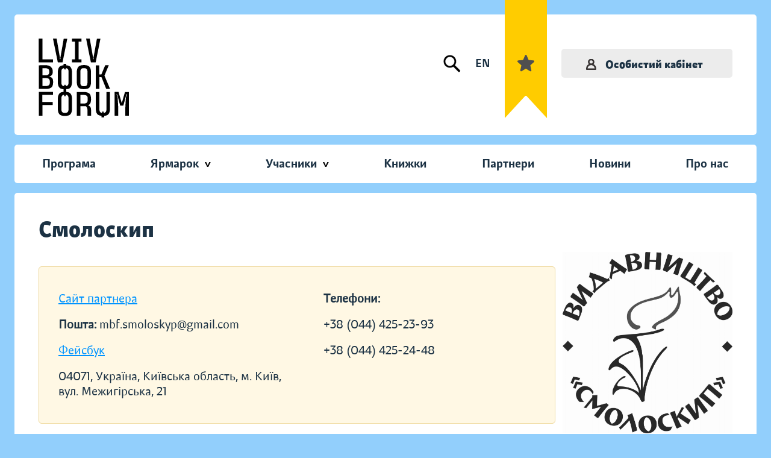

--- FILE ---
content_type: text/html; charset=UTF-8
request_url: https://bookforum.ua/participants/4618
body_size: 56732
content:
<!DOCTYPE html>
<html lang="uk">
<head>
    <meta charset="utf-8">
    <meta http-equiv="X-UA-Compatible" content="IE=edge"><script type="text/javascript">(window.NREUM||(NREUM={})).init={ajax:{deny_list:["bam.nr-data.net"]},feature_flags:["soft_nav"]};(window.NREUM||(NREUM={})).loader_config={licenseKey:"b6771c0970",applicationID:"740807048",browserID:"740807084"};;/*! For license information please see nr-loader-rum-1.308.0.min.js.LICENSE.txt */
(()=>{var e,t,r={163:(e,t,r)=>{"use strict";r.d(t,{j:()=>E});var n=r(384),i=r(1741);var a=r(2555);r(860).K7.genericEvents;const s="experimental.resources",o="register",c=e=>{if(!e||"string"!=typeof e)return!1;try{document.createDocumentFragment().querySelector(e)}catch{return!1}return!0};var d=r(2614),u=r(944),l=r(8122);const f="[data-nr-mask]",g=e=>(0,l.a)(e,(()=>{const e={feature_flags:[],experimental:{allow_registered_children:!1,resources:!1},mask_selector:"*",block_selector:"[data-nr-block]",mask_input_options:{color:!1,date:!1,"datetime-local":!1,email:!1,month:!1,number:!1,range:!1,search:!1,tel:!1,text:!1,time:!1,url:!1,week:!1,textarea:!1,select:!1,password:!0}};return{ajax:{deny_list:void 0,block_internal:!0,enabled:!0,autoStart:!0},api:{get allow_registered_children(){return e.feature_flags.includes(o)||e.experimental.allow_registered_children},set allow_registered_children(t){e.experimental.allow_registered_children=t},duplicate_registered_data:!1},browser_consent_mode:{enabled:!1},distributed_tracing:{enabled:void 0,exclude_newrelic_header:void 0,cors_use_newrelic_header:void 0,cors_use_tracecontext_headers:void 0,allowed_origins:void 0},get feature_flags(){return e.feature_flags},set feature_flags(t){e.feature_flags=t},generic_events:{enabled:!0,autoStart:!0},harvest:{interval:30},jserrors:{enabled:!0,autoStart:!0},logging:{enabled:!0,autoStart:!0},metrics:{enabled:!0,autoStart:!0},obfuscate:void 0,page_action:{enabled:!0},page_view_event:{enabled:!0,autoStart:!0},page_view_timing:{enabled:!0,autoStart:!0},performance:{capture_marks:!1,capture_measures:!1,capture_detail:!0,resources:{get enabled(){return e.feature_flags.includes(s)||e.experimental.resources},set enabled(t){e.experimental.resources=t},asset_types:[],first_party_domains:[],ignore_newrelic:!0}},privacy:{cookies_enabled:!0},proxy:{assets:void 0,beacon:void 0},session:{expiresMs:d.wk,inactiveMs:d.BB},session_replay:{autoStart:!0,enabled:!1,preload:!1,sampling_rate:10,error_sampling_rate:100,collect_fonts:!1,inline_images:!1,fix_stylesheets:!0,mask_all_inputs:!0,get mask_text_selector(){return e.mask_selector},set mask_text_selector(t){c(t)?e.mask_selector="".concat(t,",").concat(f):""===t||null===t?e.mask_selector=f:(0,u.R)(5,t)},get block_class(){return"nr-block"},get ignore_class(){return"nr-ignore"},get mask_text_class(){return"nr-mask"},get block_selector(){return e.block_selector},set block_selector(t){c(t)?e.block_selector+=",".concat(t):""!==t&&(0,u.R)(6,t)},get mask_input_options(){return e.mask_input_options},set mask_input_options(t){t&&"object"==typeof t?e.mask_input_options={...t,password:!0}:(0,u.R)(7,t)}},session_trace:{enabled:!0,autoStart:!0},soft_navigations:{enabled:!0,autoStart:!0},spa:{enabled:!0,autoStart:!0},ssl:void 0,user_actions:{enabled:!0,elementAttributes:["id","className","tagName","type"]}}})());var p=r(6154),m=r(9324);let h=0;const v={buildEnv:m.F3,distMethod:m.Xs,version:m.xv,originTime:p.WN},b={consented:!1},y={appMetadata:{},get consented(){return this.session?.state?.consent||b.consented},set consented(e){b.consented=e},customTransaction:void 0,denyList:void 0,disabled:!1,harvester:void 0,isolatedBacklog:!1,isRecording:!1,loaderType:void 0,maxBytes:3e4,obfuscator:void 0,onerror:void 0,ptid:void 0,releaseIds:{},session:void 0,timeKeeper:void 0,registeredEntities:[],jsAttributesMetadata:{bytes:0},get harvestCount(){return++h}},_=e=>{const t=(0,l.a)(e,y),r=Object.keys(v).reduce((e,t)=>(e[t]={value:v[t],writable:!1,configurable:!0,enumerable:!0},e),{});return Object.defineProperties(t,r)};var w=r(5701);const x=e=>{const t=e.startsWith("http");e+="/",r.p=t?e:"https://"+e};var R=r(7836),k=r(3241);const A={accountID:void 0,trustKey:void 0,agentID:void 0,licenseKey:void 0,applicationID:void 0,xpid:void 0},S=e=>(0,l.a)(e,A),T=new Set;function E(e,t={},r,s){let{init:o,info:c,loader_config:d,runtime:u={},exposed:l=!0}=t;if(!c){const e=(0,n.pV)();o=e.init,c=e.info,d=e.loader_config}e.init=g(o||{}),e.loader_config=S(d||{}),c.jsAttributes??={},p.bv&&(c.jsAttributes.isWorker=!0),e.info=(0,a.D)(c);const f=e.init,m=[c.beacon,c.errorBeacon];T.has(e.agentIdentifier)||(f.proxy.assets&&(x(f.proxy.assets),m.push(f.proxy.assets)),f.proxy.beacon&&m.push(f.proxy.beacon),e.beacons=[...m],function(e){const t=(0,n.pV)();Object.getOwnPropertyNames(i.W.prototype).forEach(r=>{const n=i.W.prototype[r];if("function"!=typeof n||"constructor"===n)return;let a=t[r];e[r]&&!1!==e.exposed&&"micro-agent"!==e.runtime?.loaderType&&(t[r]=(...t)=>{const n=e[r](...t);return a?a(...t):n})})}(e),(0,n.US)("activatedFeatures",w.B)),u.denyList=[...f.ajax.deny_list||[],...f.ajax.block_internal?m:[]],u.ptid=e.agentIdentifier,u.loaderType=r,e.runtime=_(u),T.has(e.agentIdentifier)||(e.ee=R.ee.get(e.agentIdentifier),e.exposed=l,(0,k.W)({agentIdentifier:e.agentIdentifier,drained:!!w.B?.[e.agentIdentifier],type:"lifecycle",name:"initialize",feature:void 0,data:e.config})),T.add(e.agentIdentifier)}},384:(e,t,r)=>{"use strict";r.d(t,{NT:()=>s,US:()=>u,Zm:()=>o,bQ:()=>d,dV:()=>c,pV:()=>l});var n=r(6154),i=r(1863),a=r(1910);const s={beacon:"bam.nr-data.net",errorBeacon:"bam.nr-data.net"};function o(){return n.gm.NREUM||(n.gm.NREUM={}),void 0===n.gm.newrelic&&(n.gm.newrelic=n.gm.NREUM),n.gm.NREUM}function c(){let e=o();return e.o||(e.o={ST:n.gm.setTimeout,SI:n.gm.setImmediate||n.gm.setInterval,CT:n.gm.clearTimeout,XHR:n.gm.XMLHttpRequest,REQ:n.gm.Request,EV:n.gm.Event,PR:n.gm.Promise,MO:n.gm.MutationObserver,FETCH:n.gm.fetch,WS:n.gm.WebSocket},(0,a.i)(...Object.values(e.o))),e}function d(e,t){let r=o();r.initializedAgents??={},t.initializedAt={ms:(0,i.t)(),date:new Date},r.initializedAgents[e]=t}function u(e,t){o()[e]=t}function l(){return function(){let e=o();const t=e.info||{};e.info={beacon:s.beacon,errorBeacon:s.errorBeacon,...t}}(),function(){let e=o();const t=e.init||{};e.init={...t}}(),c(),function(){let e=o();const t=e.loader_config||{};e.loader_config={...t}}(),o()}},782:(e,t,r)=>{"use strict";r.d(t,{T:()=>n});const n=r(860).K7.pageViewTiming},860:(e,t,r)=>{"use strict";r.d(t,{$J:()=>u,K7:()=>c,P3:()=>d,XX:()=>i,Yy:()=>o,df:()=>a,qY:()=>n,v4:()=>s});const n="events",i="jserrors",a="browser/blobs",s="rum",o="browser/logs",c={ajax:"ajax",genericEvents:"generic_events",jserrors:i,logging:"logging",metrics:"metrics",pageAction:"page_action",pageViewEvent:"page_view_event",pageViewTiming:"page_view_timing",sessionReplay:"session_replay",sessionTrace:"session_trace",softNav:"soft_navigations",spa:"spa"},d={[c.pageViewEvent]:1,[c.pageViewTiming]:2,[c.metrics]:3,[c.jserrors]:4,[c.spa]:5,[c.ajax]:6,[c.sessionTrace]:7,[c.softNav]:8,[c.sessionReplay]:9,[c.logging]:10,[c.genericEvents]:11},u={[c.pageViewEvent]:s,[c.pageViewTiming]:n,[c.ajax]:n,[c.spa]:n,[c.softNav]:n,[c.metrics]:i,[c.jserrors]:i,[c.sessionTrace]:a,[c.sessionReplay]:a,[c.logging]:o,[c.genericEvents]:"ins"}},944:(e,t,r)=>{"use strict";r.d(t,{R:()=>i});var n=r(3241);function i(e,t){"function"==typeof console.debug&&(console.debug("New Relic Warning: https://github.com/newrelic/newrelic-browser-agent/blob/main/docs/warning-codes.md#".concat(e),t),(0,n.W)({agentIdentifier:null,drained:null,type:"data",name:"warn",feature:"warn",data:{code:e,secondary:t}}))}},1687:(e,t,r)=>{"use strict";r.d(t,{Ak:()=>d,Ze:()=>f,x3:()=>u});var n=r(3241),i=r(7836),a=r(3606),s=r(860),o=r(2646);const c={};function d(e,t){const r={staged:!1,priority:s.P3[t]||0};l(e),c[e].get(t)||c[e].set(t,r)}function u(e,t){e&&c[e]&&(c[e].get(t)&&c[e].delete(t),p(e,t,!1),c[e].size&&g(e))}function l(e){if(!e)throw new Error("agentIdentifier required");c[e]||(c[e]=new Map)}function f(e="",t="feature",r=!1){if(l(e),!e||!c[e].get(t)||r)return p(e,t);c[e].get(t).staged=!0,g(e)}function g(e){const t=Array.from(c[e]);t.every(([e,t])=>t.staged)&&(t.sort((e,t)=>e[1].priority-t[1].priority),t.forEach(([t])=>{c[e].delete(t),p(e,t)}))}function p(e,t,r=!0){const s=e?i.ee.get(e):i.ee,c=a.i.handlers;if(!s.aborted&&s.backlog&&c){if((0,n.W)({agentIdentifier:e,type:"lifecycle",name:"drain",feature:t}),r){const e=s.backlog[t],r=c[t];if(r){for(let t=0;e&&t<e.length;++t)m(e[t],r);Object.entries(r).forEach(([e,t])=>{Object.values(t||{}).forEach(t=>{t[0]?.on&&t[0]?.context()instanceof o.y&&t[0].on(e,t[1])})})}}s.isolatedBacklog||delete c[t],s.backlog[t]=null,s.emit("drain-"+t,[])}}function m(e,t){var r=e[1];Object.values(t[r]||{}).forEach(t=>{var r=e[0];if(t[0]===r){var n=t[1],i=e[3],a=e[2];n.apply(i,a)}})}},1738:(e,t,r)=>{"use strict";r.d(t,{U:()=>g,Y:()=>f});var n=r(3241),i=r(9908),a=r(1863),s=r(944),o=r(5701),c=r(3969),d=r(8362),u=r(860),l=r(4261);function f(e,t,r,a){const f=a||r;!f||f[e]&&f[e]!==d.d.prototype[e]||(f[e]=function(){(0,i.p)(c.xV,["API/"+e+"/called"],void 0,u.K7.metrics,r.ee),(0,n.W)({agentIdentifier:r.agentIdentifier,drained:!!o.B?.[r.agentIdentifier],type:"data",name:"api",feature:l.Pl+e,data:{}});try{return t.apply(this,arguments)}catch(e){(0,s.R)(23,e)}})}function g(e,t,r,n,s){const o=e.info;null===r?delete o.jsAttributes[t]:o.jsAttributes[t]=r,(s||null===r)&&(0,i.p)(l.Pl+n,[(0,a.t)(),t,r],void 0,"session",e.ee)}},1741:(e,t,r)=>{"use strict";r.d(t,{W:()=>a});var n=r(944),i=r(4261);class a{#e(e,...t){if(this[e]!==a.prototype[e])return this[e](...t);(0,n.R)(35,e)}addPageAction(e,t){return this.#e(i.hG,e,t)}register(e){return this.#e(i.eY,e)}recordCustomEvent(e,t){return this.#e(i.fF,e,t)}setPageViewName(e,t){return this.#e(i.Fw,e,t)}setCustomAttribute(e,t,r){return this.#e(i.cD,e,t,r)}noticeError(e,t){return this.#e(i.o5,e,t)}setUserId(e,t=!1){return this.#e(i.Dl,e,t)}setApplicationVersion(e){return this.#e(i.nb,e)}setErrorHandler(e){return this.#e(i.bt,e)}addRelease(e,t){return this.#e(i.k6,e,t)}log(e,t){return this.#e(i.$9,e,t)}start(){return this.#e(i.d3)}finished(e){return this.#e(i.BL,e)}recordReplay(){return this.#e(i.CH)}pauseReplay(){return this.#e(i.Tb)}addToTrace(e){return this.#e(i.U2,e)}setCurrentRouteName(e){return this.#e(i.PA,e)}interaction(e){return this.#e(i.dT,e)}wrapLogger(e,t,r){return this.#e(i.Wb,e,t,r)}measure(e,t){return this.#e(i.V1,e,t)}consent(e){return this.#e(i.Pv,e)}}},1863:(e,t,r)=>{"use strict";function n(){return Math.floor(performance.now())}r.d(t,{t:()=>n})},1910:(e,t,r)=>{"use strict";r.d(t,{i:()=>a});var n=r(944);const i=new Map;function a(...e){return e.every(e=>{if(i.has(e))return i.get(e);const t="function"==typeof e?e.toString():"",r=t.includes("[native code]"),a=t.includes("nrWrapper");return r||a||(0,n.R)(64,e?.name||t),i.set(e,r),r})}},2555:(e,t,r)=>{"use strict";r.d(t,{D:()=>o,f:()=>s});var n=r(384),i=r(8122);const a={beacon:n.NT.beacon,errorBeacon:n.NT.errorBeacon,licenseKey:void 0,applicationID:void 0,sa:void 0,queueTime:void 0,applicationTime:void 0,ttGuid:void 0,user:void 0,account:void 0,product:void 0,extra:void 0,jsAttributes:{},userAttributes:void 0,atts:void 0,transactionName:void 0,tNamePlain:void 0};function s(e){try{return!!e.licenseKey&&!!e.errorBeacon&&!!e.applicationID}catch(e){return!1}}const o=e=>(0,i.a)(e,a)},2614:(e,t,r)=>{"use strict";r.d(t,{BB:()=>s,H3:()=>n,g:()=>d,iL:()=>c,tS:()=>o,uh:()=>i,wk:()=>a});const n="NRBA",i="SESSION",a=144e5,s=18e5,o={STARTED:"session-started",PAUSE:"session-pause",RESET:"session-reset",RESUME:"session-resume",UPDATE:"session-update"},c={SAME_TAB:"same-tab",CROSS_TAB:"cross-tab"},d={OFF:0,FULL:1,ERROR:2}},2646:(e,t,r)=>{"use strict";r.d(t,{y:()=>n});class n{constructor(e){this.contextId=e}}},2843:(e,t,r)=>{"use strict";r.d(t,{G:()=>a,u:()=>i});var n=r(3878);function i(e,t=!1,r,i){(0,n.DD)("visibilitychange",function(){if(t)return void("hidden"===document.visibilityState&&e());e(document.visibilityState)},r,i)}function a(e,t,r){(0,n.sp)("pagehide",e,t,r)}},3241:(e,t,r)=>{"use strict";r.d(t,{W:()=>a});var n=r(6154);const i="newrelic";function a(e={}){try{n.gm.dispatchEvent(new CustomEvent(i,{detail:e}))}catch(e){}}},3606:(e,t,r)=>{"use strict";r.d(t,{i:()=>a});var n=r(9908);a.on=s;var i=a.handlers={};function a(e,t,r,a){s(a||n.d,i,e,t,r)}function s(e,t,r,i,a){a||(a="feature"),e||(e=n.d);var s=t[a]=t[a]||{};(s[r]=s[r]||[]).push([e,i])}},3878:(e,t,r)=>{"use strict";function n(e,t){return{capture:e,passive:!1,signal:t}}function i(e,t,r=!1,i){window.addEventListener(e,t,n(r,i))}function a(e,t,r=!1,i){document.addEventListener(e,t,n(r,i))}r.d(t,{DD:()=>a,jT:()=>n,sp:()=>i})},3969:(e,t,r)=>{"use strict";r.d(t,{TZ:()=>n,XG:()=>o,rs:()=>i,xV:()=>s,z_:()=>a});const n=r(860).K7.metrics,i="sm",a="cm",s="storeSupportabilityMetrics",o="storeEventMetrics"},4234:(e,t,r)=>{"use strict";r.d(t,{W:()=>a});var n=r(7836),i=r(1687);class a{constructor(e,t){this.agentIdentifier=e,this.ee=n.ee.get(e),this.featureName=t,this.blocked=!1}deregisterDrain(){(0,i.x3)(this.agentIdentifier,this.featureName)}}},4261:(e,t,r)=>{"use strict";r.d(t,{$9:()=>d,BL:()=>o,CH:()=>g,Dl:()=>_,Fw:()=>y,PA:()=>h,Pl:()=>n,Pv:()=>k,Tb:()=>l,U2:()=>a,V1:()=>R,Wb:()=>x,bt:()=>b,cD:()=>v,d3:()=>w,dT:()=>c,eY:()=>p,fF:()=>f,hG:()=>i,k6:()=>s,nb:()=>m,o5:()=>u});const n="api-",i="addPageAction",a="addToTrace",s="addRelease",o="finished",c="interaction",d="log",u="noticeError",l="pauseReplay",f="recordCustomEvent",g="recordReplay",p="register",m="setApplicationVersion",h="setCurrentRouteName",v="setCustomAttribute",b="setErrorHandler",y="setPageViewName",_="setUserId",w="start",x="wrapLogger",R="measure",k="consent"},5289:(e,t,r)=>{"use strict";r.d(t,{GG:()=>s,Qr:()=>c,sB:()=>o});var n=r(3878),i=r(6389);function a(){return"undefined"==typeof document||"complete"===document.readyState}function s(e,t){if(a())return e();const r=(0,i.J)(e),s=setInterval(()=>{a()&&(clearInterval(s),r())},500);(0,n.sp)("load",r,t)}function o(e){if(a())return e();(0,n.DD)("DOMContentLoaded",e)}function c(e){if(a())return e();(0,n.sp)("popstate",e)}},5607:(e,t,r)=>{"use strict";r.d(t,{W:()=>n});const n=(0,r(9566).bz)()},5701:(e,t,r)=>{"use strict";r.d(t,{B:()=>a,t:()=>s});var n=r(3241);const i=new Set,a={};function s(e,t){const r=t.agentIdentifier;a[r]??={},e&&"object"==typeof e&&(i.has(r)||(t.ee.emit("rumresp",[e]),a[r]=e,i.add(r),(0,n.W)({agentIdentifier:r,loaded:!0,drained:!0,type:"lifecycle",name:"load",feature:void 0,data:e})))}},6154:(e,t,r)=>{"use strict";r.d(t,{OF:()=>c,RI:()=>i,WN:()=>u,bv:()=>a,eN:()=>l,gm:()=>s,mw:()=>o,sb:()=>d});var n=r(1863);const i="undefined"!=typeof window&&!!window.document,a="undefined"!=typeof WorkerGlobalScope&&("undefined"!=typeof self&&self instanceof WorkerGlobalScope&&self.navigator instanceof WorkerNavigator||"undefined"!=typeof globalThis&&globalThis instanceof WorkerGlobalScope&&globalThis.navigator instanceof WorkerNavigator),s=i?window:"undefined"!=typeof WorkerGlobalScope&&("undefined"!=typeof self&&self instanceof WorkerGlobalScope&&self||"undefined"!=typeof globalThis&&globalThis instanceof WorkerGlobalScope&&globalThis),o=Boolean("hidden"===s?.document?.visibilityState),c=/iPad|iPhone|iPod/.test(s.navigator?.userAgent),d=c&&"undefined"==typeof SharedWorker,u=((()=>{const e=s.navigator?.userAgent?.match(/Firefox[/\s](\d+\.\d+)/);Array.isArray(e)&&e.length>=2&&e[1]})(),Date.now()-(0,n.t)()),l=()=>"undefined"!=typeof PerformanceNavigationTiming&&s?.performance?.getEntriesByType("navigation")?.[0]?.responseStart},6389:(e,t,r)=>{"use strict";function n(e,t=500,r={}){const n=r?.leading||!1;let i;return(...r)=>{n&&void 0===i&&(e.apply(this,r),i=setTimeout(()=>{i=clearTimeout(i)},t)),n||(clearTimeout(i),i=setTimeout(()=>{e.apply(this,r)},t))}}function i(e){let t=!1;return(...r)=>{t||(t=!0,e.apply(this,r))}}r.d(t,{J:()=>i,s:()=>n})},6630:(e,t,r)=>{"use strict";r.d(t,{T:()=>n});const n=r(860).K7.pageViewEvent},7699:(e,t,r)=>{"use strict";r.d(t,{It:()=>a,KC:()=>o,No:()=>i,qh:()=>s});var n=r(860);const i=16e3,a=1e6,s="SESSION_ERROR",o={[n.K7.logging]:!0,[n.K7.genericEvents]:!1,[n.K7.jserrors]:!1,[n.K7.ajax]:!1}},7836:(e,t,r)=>{"use strict";r.d(t,{P:()=>o,ee:()=>c});var n=r(384),i=r(8990),a=r(2646),s=r(5607);const o="nr@context:".concat(s.W),c=function e(t,r){var n={},s={},u={},l=!1;try{l=16===r.length&&d.initializedAgents?.[r]?.runtime.isolatedBacklog}catch(e){}var f={on:p,addEventListener:p,removeEventListener:function(e,t){var r=n[e];if(!r)return;for(var i=0;i<r.length;i++)r[i]===t&&r.splice(i,1)},emit:function(e,r,n,i,a){!1!==a&&(a=!0);if(c.aborted&&!i)return;t&&a&&t.emit(e,r,n);var o=g(n);m(e).forEach(e=>{e.apply(o,r)});var d=v()[s[e]];d&&d.push([f,e,r,o]);return o},get:h,listeners:m,context:g,buffer:function(e,t){const r=v();if(t=t||"feature",f.aborted)return;Object.entries(e||{}).forEach(([e,n])=>{s[n]=t,t in r||(r[t]=[])})},abort:function(){f._aborted=!0,Object.keys(f.backlog).forEach(e=>{delete f.backlog[e]})},isBuffering:function(e){return!!v()[s[e]]},debugId:r,backlog:l?{}:t&&"object"==typeof t.backlog?t.backlog:{},isolatedBacklog:l};return Object.defineProperty(f,"aborted",{get:()=>{let e=f._aborted||!1;return e||(t&&(e=t.aborted),e)}}),f;function g(e){return e&&e instanceof a.y?e:e?(0,i.I)(e,o,()=>new a.y(o)):new a.y(o)}function p(e,t){n[e]=m(e).concat(t)}function m(e){return n[e]||[]}function h(t){return u[t]=u[t]||e(f,t)}function v(){return f.backlog}}(void 0,"globalEE"),d=(0,n.Zm)();d.ee||(d.ee=c)},8122:(e,t,r)=>{"use strict";r.d(t,{a:()=>i});var n=r(944);function i(e,t){try{if(!e||"object"!=typeof e)return(0,n.R)(3);if(!t||"object"!=typeof t)return(0,n.R)(4);const r=Object.create(Object.getPrototypeOf(t),Object.getOwnPropertyDescriptors(t)),a=0===Object.keys(r).length?e:r;for(let s in a)if(void 0!==e[s])try{if(null===e[s]){r[s]=null;continue}Array.isArray(e[s])&&Array.isArray(t[s])?r[s]=Array.from(new Set([...e[s],...t[s]])):"object"==typeof e[s]&&"object"==typeof t[s]?r[s]=i(e[s],t[s]):r[s]=e[s]}catch(e){r[s]||(0,n.R)(1,e)}return r}catch(e){(0,n.R)(2,e)}}},8362:(e,t,r)=>{"use strict";r.d(t,{d:()=>a});var n=r(9566),i=r(1741);class a extends i.W{agentIdentifier=(0,n.LA)(16)}},8374:(e,t,r)=>{r.nc=(()=>{try{return document?.currentScript?.nonce}catch(e){}return""})()},8990:(e,t,r)=>{"use strict";r.d(t,{I:()=>i});var n=Object.prototype.hasOwnProperty;function i(e,t,r){if(n.call(e,t))return e[t];var i=r();if(Object.defineProperty&&Object.keys)try{return Object.defineProperty(e,t,{value:i,writable:!0,enumerable:!1}),i}catch(e){}return e[t]=i,i}},9324:(e,t,r)=>{"use strict";r.d(t,{F3:()=>i,Xs:()=>a,xv:()=>n});const n="1.308.0",i="PROD",a="CDN"},9566:(e,t,r)=>{"use strict";r.d(t,{LA:()=>o,bz:()=>s});var n=r(6154);const i="xxxxxxxx-xxxx-4xxx-yxxx-xxxxxxxxxxxx";function a(e,t){return e?15&e[t]:16*Math.random()|0}function s(){const e=n.gm?.crypto||n.gm?.msCrypto;let t,r=0;return e&&e.getRandomValues&&(t=e.getRandomValues(new Uint8Array(30))),i.split("").map(e=>"x"===e?a(t,r++).toString(16):"y"===e?(3&a()|8).toString(16):e).join("")}function o(e){const t=n.gm?.crypto||n.gm?.msCrypto;let r,i=0;t&&t.getRandomValues&&(r=t.getRandomValues(new Uint8Array(e)));const s=[];for(var o=0;o<e;o++)s.push(a(r,i++).toString(16));return s.join("")}},9908:(e,t,r)=>{"use strict";r.d(t,{d:()=>n,p:()=>i});var n=r(7836).ee.get("handle");function i(e,t,r,i,a){a?(a.buffer([e],i),a.emit(e,t,r)):(n.buffer([e],i),n.emit(e,t,r))}}},n={};function i(e){var t=n[e];if(void 0!==t)return t.exports;var a=n[e]={exports:{}};return r[e](a,a.exports,i),a.exports}i.m=r,i.d=(e,t)=>{for(var r in t)i.o(t,r)&&!i.o(e,r)&&Object.defineProperty(e,r,{enumerable:!0,get:t[r]})},i.f={},i.e=e=>Promise.all(Object.keys(i.f).reduce((t,r)=>(i.f[r](e,t),t),[])),i.u=e=>"nr-rum-1.308.0.min.js",i.o=(e,t)=>Object.prototype.hasOwnProperty.call(e,t),e={},t="NRBA-1.308.0.PROD:",i.l=(r,n,a,s)=>{if(e[r])e[r].push(n);else{var o,c;if(void 0!==a)for(var d=document.getElementsByTagName("script"),u=0;u<d.length;u++){var l=d[u];if(l.getAttribute("src")==r||l.getAttribute("data-webpack")==t+a){o=l;break}}if(!o){c=!0;var f={296:"sha512-+MIMDsOcckGXa1EdWHqFNv7P+JUkd5kQwCBr3KE6uCvnsBNUrdSt4a/3/L4j4TxtnaMNjHpza2/erNQbpacJQA=="};(o=document.createElement("script")).charset="utf-8",i.nc&&o.setAttribute("nonce",i.nc),o.setAttribute("data-webpack",t+a),o.src=r,0!==o.src.indexOf(window.location.origin+"/")&&(o.crossOrigin="anonymous"),f[s]&&(o.integrity=f[s])}e[r]=[n];var g=(t,n)=>{o.onerror=o.onload=null,clearTimeout(p);var i=e[r];if(delete e[r],o.parentNode&&o.parentNode.removeChild(o),i&&i.forEach(e=>e(n)),t)return t(n)},p=setTimeout(g.bind(null,void 0,{type:"timeout",target:o}),12e4);o.onerror=g.bind(null,o.onerror),o.onload=g.bind(null,o.onload),c&&document.head.appendChild(o)}},i.r=e=>{"undefined"!=typeof Symbol&&Symbol.toStringTag&&Object.defineProperty(e,Symbol.toStringTag,{value:"Module"}),Object.defineProperty(e,"__esModule",{value:!0})},i.p="https://js-agent.newrelic.com/",(()=>{var e={374:0,840:0};i.f.j=(t,r)=>{var n=i.o(e,t)?e[t]:void 0;if(0!==n)if(n)r.push(n[2]);else{var a=new Promise((r,i)=>n=e[t]=[r,i]);r.push(n[2]=a);var s=i.p+i.u(t),o=new Error;i.l(s,r=>{if(i.o(e,t)&&(0!==(n=e[t])&&(e[t]=void 0),n)){var a=r&&("load"===r.type?"missing":r.type),s=r&&r.target&&r.target.src;o.message="Loading chunk "+t+" failed: ("+a+": "+s+")",o.name="ChunkLoadError",o.type=a,o.request=s,n[1](o)}},"chunk-"+t,t)}};var t=(t,r)=>{var n,a,[s,o,c]=r,d=0;if(s.some(t=>0!==e[t])){for(n in o)i.o(o,n)&&(i.m[n]=o[n]);if(c)c(i)}for(t&&t(r);d<s.length;d++)a=s[d],i.o(e,a)&&e[a]&&e[a][0](),e[a]=0},r=self["webpackChunk:NRBA-1.308.0.PROD"]=self["webpackChunk:NRBA-1.308.0.PROD"]||[];r.forEach(t.bind(null,0)),r.push=t.bind(null,r.push.bind(r))})(),(()=>{"use strict";i(8374);var e=i(8362),t=i(860);const r=Object.values(t.K7);var n=i(163);var a=i(9908),s=i(1863),o=i(4261),c=i(1738);var d=i(1687),u=i(4234),l=i(5289),f=i(6154),g=i(944),p=i(384);const m=e=>f.RI&&!0===e?.privacy.cookies_enabled;function h(e){return!!(0,p.dV)().o.MO&&m(e)&&!0===e?.session_trace.enabled}var v=i(6389),b=i(7699);class y extends u.W{constructor(e,t){super(e.agentIdentifier,t),this.agentRef=e,this.abortHandler=void 0,this.featAggregate=void 0,this.loadedSuccessfully=void 0,this.onAggregateImported=new Promise(e=>{this.loadedSuccessfully=e}),this.deferred=Promise.resolve(),!1===e.init[this.featureName].autoStart?this.deferred=new Promise((t,r)=>{this.ee.on("manual-start-all",(0,v.J)(()=>{(0,d.Ak)(e.agentIdentifier,this.featureName),t()}))}):(0,d.Ak)(e.agentIdentifier,t)}importAggregator(e,t,r={}){if(this.featAggregate)return;const n=async()=>{let n;await this.deferred;try{if(m(e.init)){const{setupAgentSession:t}=await i.e(296).then(i.bind(i,3305));n=t(e)}}catch(e){(0,g.R)(20,e),this.ee.emit("internal-error",[e]),(0,a.p)(b.qh,[e],void 0,this.featureName,this.ee)}try{if(!this.#t(this.featureName,n,e.init))return(0,d.Ze)(this.agentIdentifier,this.featureName),void this.loadedSuccessfully(!1);const{Aggregate:i}=await t();this.featAggregate=new i(e,r),e.runtime.harvester.initializedAggregates.push(this.featAggregate),this.loadedSuccessfully(!0)}catch(e){(0,g.R)(34,e),this.abortHandler?.(),(0,d.Ze)(this.agentIdentifier,this.featureName,!0),this.loadedSuccessfully(!1),this.ee&&this.ee.abort()}};f.RI?(0,l.GG)(()=>n(),!0):n()}#t(e,r,n){if(this.blocked)return!1;switch(e){case t.K7.sessionReplay:return h(n)&&!!r;case t.K7.sessionTrace:return!!r;default:return!0}}}var _=i(6630),w=i(2614),x=i(3241);class R extends y{static featureName=_.T;constructor(e){var t;super(e,_.T),this.setupInspectionEvents(e.agentIdentifier),t=e,(0,c.Y)(o.Fw,function(e,r){"string"==typeof e&&("/"!==e.charAt(0)&&(e="/"+e),t.runtime.customTransaction=(r||"http://custom.transaction")+e,(0,a.p)(o.Pl+o.Fw,[(0,s.t)()],void 0,void 0,t.ee))},t),this.importAggregator(e,()=>i.e(296).then(i.bind(i,3943)))}setupInspectionEvents(e){const t=(t,r)=>{t&&(0,x.W)({agentIdentifier:e,timeStamp:t.timeStamp,loaded:"complete"===t.target.readyState,type:"window",name:r,data:t.target.location+""})};(0,l.sB)(e=>{t(e,"DOMContentLoaded")}),(0,l.GG)(e=>{t(e,"load")}),(0,l.Qr)(e=>{t(e,"navigate")}),this.ee.on(w.tS.UPDATE,(t,r)=>{(0,x.W)({agentIdentifier:e,type:"lifecycle",name:"session",data:r})})}}class k extends e.d{constructor(e){var t;(super(),f.gm)?(this.features={},(0,p.bQ)(this.agentIdentifier,this),this.desiredFeatures=new Set(e.features||[]),this.desiredFeatures.add(R),(0,n.j)(this,e,e.loaderType||"agent"),t=this,(0,c.Y)(o.cD,function(e,r,n=!1){if("string"==typeof e){if(["string","number","boolean"].includes(typeof r)||null===r)return(0,c.U)(t,e,r,o.cD,n);(0,g.R)(40,typeof r)}else(0,g.R)(39,typeof e)},t),function(e){(0,c.Y)(o.Dl,function(t,r=!1){if("string"!=typeof t&&null!==t)return void(0,g.R)(41,typeof t);const n=e.info.jsAttributes["enduser.id"];r&&null!=n&&n!==t?(0,a.p)(o.Pl+"setUserIdAndResetSession",[t],void 0,"session",e.ee):(0,c.U)(e,"enduser.id",t,o.Dl,!0)},e)}(this),function(e){(0,c.Y)(o.nb,function(t){if("string"==typeof t||null===t)return(0,c.U)(e,"application.version",t,o.nb,!1);(0,g.R)(42,typeof t)},e)}(this),function(e){(0,c.Y)(o.d3,function(){e.ee.emit("manual-start-all")},e)}(this),function(e){(0,c.Y)(o.Pv,function(t=!0){if("boolean"==typeof t){if((0,a.p)(o.Pl+o.Pv,[t],void 0,"session",e.ee),e.runtime.consented=t,t){const t=e.features.page_view_event;t.onAggregateImported.then(e=>{const r=t.featAggregate;e&&!r.sentRum&&r.sendRum()})}}else(0,g.R)(65,typeof t)},e)}(this),this.run()):(0,g.R)(21)}get config(){return{info:this.info,init:this.init,loader_config:this.loader_config,runtime:this.runtime}}get api(){return this}run(){try{const e=function(e){const t={};return r.forEach(r=>{t[r]=!!e[r]?.enabled}),t}(this.init),n=[...this.desiredFeatures];n.sort((e,r)=>t.P3[e.featureName]-t.P3[r.featureName]),n.forEach(r=>{if(!e[r.featureName]&&r.featureName!==t.K7.pageViewEvent)return;if(r.featureName===t.K7.spa)return void(0,g.R)(67);const n=function(e){switch(e){case t.K7.ajax:return[t.K7.jserrors];case t.K7.sessionTrace:return[t.K7.ajax,t.K7.pageViewEvent];case t.K7.sessionReplay:return[t.K7.sessionTrace];case t.K7.pageViewTiming:return[t.K7.pageViewEvent];default:return[]}}(r.featureName).filter(e=>!(e in this.features));n.length>0&&(0,g.R)(36,{targetFeature:r.featureName,missingDependencies:n}),this.features[r.featureName]=new r(this)})}catch(e){(0,g.R)(22,e);for(const e in this.features)this.features[e].abortHandler?.();const t=(0,p.Zm)();delete t.initializedAgents[this.agentIdentifier]?.features,delete this.sharedAggregator;return t.ee.get(this.agentIdentifier).abort(),!1}}}var A=i(2843),S=i(782);class T extends y{static featureName=S.T;constructor(e){super(e,S.T),f.RI&&((0,A.u)(()=>(0,a.p)("docHidden",[(0,s.t)()],void 0,S.T,this.ee),!0),(0,A.G)(()=>(0,a.p)("winPagehide",[(0,s.t)()],void 0,S.T,this.ee)),this.importAggregator(e,()=>i.e(296).then(i.bind(i,2117))))}}var E=i(3969);class I extends y{static featureName=E.TZ;constructor(e){super(e,E.TZ),f.RI&&document.addEventListener("securitypolicyviolation",e=>{(0,a.p)(E.xV,["Generic/CSPViolation/Detected"],void 0,this.featureName,this.ee)}),this.importAggregator(e,()=>i.e(296).then(i.bind(i,9623)))}}new k({features:[R,T,I],loaderType:"lite"})})()})();</script>
    <meta name="viewport" content="width=device-width, initial-scale=1">
    

    <!-- CSRF Token -->
    <meta name="csrf-token" content="JHDE6IumjwmpVY5dsTuPueJvI5G0V4Q3tLNhWLTb">
        <title> Смолоскип :: BookForum </title>

    <meta property="og:url" content="http://bookforum.ua/participants/4618" />
    <meta property="og:locale" content="uk" />

    
        <meta property="og:type" content="website" />
        <meta name="twitter:site" content="@bookforumlviv" />
        <meta name="twitter:card" content="summary_large_image">
        <meta property="og:title" content="Bookforum" />
        <meta name="twitter:title" content="Bookforum">

        <meta name="description" content="Головний культурний фестиваль країни"/>
        <meta property="og:description" content="Головний культурний фестиваль країни" />
        <meta name="twitter:description" content="Головний культурний фестиваль країни"/>

        <meta property="og:image" content="http://bookforum.ua/storage/common/14/001ead1f211abb81642b6da9dccc525caeb81aa2.png" />
        <meta property="og:image:secure_url" content="http://bookforum.ua/storage/common/14/001ead1f211abb81642b6da9dccc525caeb81aa2.png" />
        <meta name="twitter:image" content="http://bookforum.ua/storage/common/14/001ead1f211abb81642b6da9dccc525caeb81aa2.png" />
        <link rel="image_src" href="https://bookforum.ua/storage/common/14/001ead1f211abb81642b6da9dccc525caeb81aa2.png" />

        <meta property="og:image:width" content="1200" />
        <meta property="og:image:height" content="630" />
    
    <!-- Fonts -->
    <link rel="dns-prefetch" href="https://fonts.gstatic.com">
    <link href="https://fonts.googleapis.com/css2?family=Open+Sans:ital,wght@0,400;0,700;0,800;1,400&family=Oswald:wght@400;600;700&display=swap" rel="stylesheet">
    

    <!-- Styles -->
    <link href="https://bookforum.ua/css/normalize.css" rel="stylesheet">
    <link href="https://bookforum.ua/css/style.min.css?2.1.6" rel="stylesheet">
    <!-- Client Favicon -->
    <link rel="apple-touch-icon" sizes="57x57" href="https://bookforum.ua/images/favicon/apple-icon-57x57.png">
    <link rel="apple-touch-icon" sizes="60x60" href="https://bookforum.ua/images/favicon/apple-icon-60x60.png">
    <link rel="apple-touch-icon" sizes="72x72" href="https://bookforum.ua/images/favicon/apple-icon-72x72.png">
    <link rel="apple-touch-icon" sizes="76x76" href="https://bookforum.ua/images/favicon/apple-icon-76x76.png">
    <link rel="apple-touch-icon" sizes="114x114" href="https://bookforum.ua/images/favicon/apple-icon-114x114.png">
    <link rel="apple-touch-icon" sizes="120x120" href="https://bookforum.ua/images/favicon/apple-icon-120x120.png">
    <link rel="apple-touch-icon" sizes="144x144" href="https://bookforum.ua/images/favicon/apple-icon-144x144.png">
    <link rel="apple-touch-icon" sizes="152x152" href="https://bookforum.ua/images/favicon/apple-icon-152x152.png">
    <link rel="apple-touch-icon" sizes="180x180" href="https://bookforum.ua/images/favicon/apple-icon-180x180.png">
    <link rel="icon" type="image/png" sizes="192x192"  href="https://bookforum.ua/images/favicon/android-icon-192x192.png">
    <link rel="icon" type="image/png" sizes="32x32" href="https://bookforum.ua/images/favicon/favicon-32x32.png">
    <link rel="icon" type="image/png" sizes="96x96" href="https://bookforum.ua/images/favicon/favicon-96x96.png">
    <link rel="icon" type="image/png" sizes="16x16" href="https://bookforum.ua/images/favicon/favicon-16x16.png">
    
    <meta name="msapplication-TileColor" content="#ffffff">
    <meta name="msapplication-TileImage" content="/ms-icon-144x144.png">
    <meta name="theme-color" content="#ffffff">
</head>

<body data-page="member" id="root__body">

    <div id="ruller"></div>
    <div class="base-wrap member">
        <div class="base-wrap__header"> 
    <header class="header indent-b">
        <div class="wrapper wrapper--without-b-padding block ">
            <div class="header__inner">
                <div class="header__left">
                    <div class="header__logo">
                        <a href="https://bookforum.ua">
                            
                            <svg width="150" height="131" viewBox="0 0 150 131" fill="none" xmlns="http://www.w3.org/2000/svg">
                                <path d="M0.376343 44.383C1.61782 44.383 2.80965 44.383 4.05113 44.3333C6.68307 44.3333 9.31502 44.2837 11.947 44.2837C13.2878 44.2837 14.6286 44.383 15.9694 44.681C18.055 45.1279 19.8428 46.1707 21.2332 47.8095C22.1768 48.8523 22.7727 50.0938 23.17 51.4346C23.5672 52.8251 23.7162 54.2155 23.6169 55.6557C23.5672 56.6985 23.3686 57.7414 23.021 58.6849C22.872 59.1318 22.6734 59.5291 22.4251 59.9264C21.9285 60.7706 21.2332 61.4161 20.389 61.9127C19.5448 62.3597 18.7006 62.7569 17.8068 63.0549C17.7074 63.1046 17.5585 63.1542 17.4095 63.2039C17.6081 63.2535 17.7074 63.3032 17.8564 63.3032C18.8496 63.5018 19.7931 63.7998 20.687 64.2467C21.0346 64.3957 21.3822 64.5943 21.6802 64.793C22.5244 65.3392 23.1203 66.0841 23.4679 67.0276C23.7162 67.6732 23.8652 68.3188 23.9645 69.014C24.1631 70.2555 24.1631 71.5466 24.1631 72.7881C24.1631 73.8806 24.0638 74.9731 23.8652 76.016C23.7162 76.7609 23.5176 77.5058 23.2693 78.2506C22.8223 79.4921 22.0775 80.4853 20.9849 81.2799C19.9918 82.0248 18.8993 82.5213 17.7571 82.869C16.7639 83.1669 15.7707 83.3656 14.7279 83.4649C13.685 83.5642 12.6422 83.6139 11.5993 83.6139C8.02387 83.6139 4.4484 83.6138 0.872936 83.5642C0.723958 83.5642 0.525321 83.5145 0.376343 83.5145V44.383ZM6.48444 65.5379C6.38512 65.7365 6.43478 65.8855 6.43478 66.0841C6.43478 70.1562 6.43478 74.1786 6.43478 78.2506C6.43478 78.35 6.43478 78.4493 6.43478 78.5486C6.43478 78.6479 6.48444 78.6976 6.48444 78.7969C6.63341 78.7969 6.73273 78.7969 6.83205 78.7969C8.7191 78.7969 10.5565 78.7969 12.4436 78.7969C13.2381 78.7969 14.0326 78.6976 14.7775 78.4989C15.6714 78.2506 16.5156 77.903 17.2108 77.2575C17.7074 76.8105 18.055 76.3139 18.3033 75.6684C18.502 75.1718 18.6013 74.6255 18.651 74.0793C18.7503 73.0861 18.7503 72.0929 18.7006 71.1494C18.7006 70.4541 18.6013 69.7589 18.4523 69.1133C18.204 68.0208 17.6081 67.1766 16.6646 66.6304C16.2673 66.3821 15.87 66.1834 15.4231 66.0345C14.4796 65.6868 13.4864 65.5875 12.4932 65.5875C10.6062 65.5875 8.7191 65.5875 6.83205 65.5875C6.68307 65.4882 6.58376 65.5379 6.48444 65.5379ZM6.43478 61.0189C6.58376 61.0189 6.68307 61.0189 6.78239 61.0189C8.52047 61.0189 10.2089 61.0189 11.947 61.0685C12.4932 61.0685 13.0395 61.0189 13.5857 60.9196C14.5789 60.7209 15.4728 60.3236 16.2177 59.6781C16.7639 59.2311 17.1115 58.6849 17.3598 58.0393C17.5585 57.5427 17.6081 56.9965 17.7074 56.4999C17.8068 55.6557 17.8068 54.8115 17.7074 53.9673C17.6578 53.4707 17.5585 52.9741 17.4591 52.5271C17.2605 51.7822 16.8632 51.1863 16.2673 50.6897C15.8204 50.3421 15.3734 50.0442 14.8272 49.7959C14.0326 49.4483 13.2381 49.2993 12.3442 49.2993C10.4572 49.2993 8.61979 49.2993 6.73273 49.2993C6.63341 49.2993 6.5341 49.2993 6.48444 49.3489C6.38512 49.6966 6.38512 60.6216 6.43478 61.0189Z" fill="#1C3244"/>
                                <path d="M150 128.009C148.262 128.009 146.574 128.009 144.835 128.009C144.686 128.009 144.488 128.009 144.339 128.009C144.289 128.009 144.19 128.009 144.14 128.009C144.091 127.811 144.091 127.662 144.091 127.513C144.091 124.434 144.091 121.305 144.091 118.226C144.091 117.432 144.091 116.588 144.091 115.793C144.091 114.403 144.14 113.012 144.24 111.622C144.289 110.827 144.289 110.082 144.339 109.288C144.389 108.096 144.488 106.904 144.537 105.712C144.587 105.216 144.587 104.669 144.637 104.173C144.686 103.13 144.736 102.087 144.835 100.995C144.885 100.051 144.984 99.0579 145.084 98.1144C145.133 97.4688 145.332 96.8729 145.531 96.277C145.928 95.1845 146.425 94.092 147.02 93.0492C147.07 92.9499 147.169 92.8009 147.219 92.6519C146.722 92.6022 146.276 92.6519 145.829 92.6022C145.531 93.4961 145.332 94.39 145.084 95.2838C144.835 96.1777 144.637 97.0716 144.389 97.9158C144.14 98.8096 143.892 99.7035 143.644 100.597C143.395 101.491 143.197 102.385 142.948 103.229C142.7 104.123 142.452 105.017 142.204 105.911C141.955 106.805 141.757 107.699 141.508 108.543C141.26 109.437 141.061 110.331 140.763 111.224C140.316 111.274 139.87 111.224 139.423 111.274C139.025 111.274 138.578 111.274 138.181 111.274C137.734 111.274 137.287 111.274 136.89 111.274C136.493 111.274 136.046 111.274 135.599 111.274C135.549 111.125 135.5 110.976 135.45 110.877C134.457 107.103 133.414 103.378 132.421 99.6042C131.825 97.3695 131.229 95.1845 130.633 92.9995C130.583 92.9002 130.534 92.7512 130.534 92.6519C130.087 92.6022 129.64 92.6519 129.193 92.6519C129.193 92.8505 129.292 92.9499 129.342 93.0492C129.838 93.9927 130.335 94.9362 130.683 95.8797C130.931 96.575 131.179 97.2702 131.278 98.0151C131.328 98.3627 131.378 98.7103 131.378 99.0579C131.427 100.001 131.527 100.945 131.576 101.889C131.626 102.981 131.725 104.024 131.775 105.116C131.825 105.663 131.825 106.159 131.874 106.705C131.924 107.947 132.023 109.188 132.073 110.43C132.123 111.671 132.172 112.963 132.272 114.204C132.272 114.502 132.272 114.75 132.272 115.048C132.272 119.17 132.272 123.242 132.272 127.364C132.272 127.562 132.272 127.711 132.272 127.91C132.172 127.91 132.073 127.96 131.974 127.96C130.236 127.96 128.448 127.96 126.71 127.96C126.61 127.96 126.511 127.96 126.412 127.96C126.412 127.86 126.362 127.761 126.362 127.711C126.362 127.612 126.362 127.463 126.362 127.364C126.362 114.651 126.362 101.938 126.362 89.1757C126.362 88.9771 126.362 88.8281 126.362 88.6295C126.462 88.6295 126.561 88.5798 126.61 88.5798C128.597 88.5798 130.534 88.5798 132.52 88.5798C132.57 88.5798 132.669 88.5798 132.768 88.5798C133.116 89.6227 133.364 90.6159 133.662 91.6587C133.96 92.7016 134.258 93.6947 134.556 94.7376C134.854 95.7804 135.152 96.8233 135.45 97.8661C135.748 98.909 136.046 99.9022 136.344 100.945C136.642 101.988 136.94 102.981 137.238 104.024C137.536 105.067 137.833 106.06 138.131 107.103C138.429 106.259 138.678 105.365 138.926 104.52C139.174 103.627 139.423 102.733 139.721 101.839C139.969 100.945 140.217 100.101 140.465 99.2069C140.714 98.3131 140.962 97.4688 141.21 96.575C141.459 95.6811 141.707 94.8369 141.955 93.943C142.204 93.0492 142.452 92.1553 142.75 91.2614C142.998 90.3676 143.246 89.5234 143.544 88.6295C143.693 88.6295 143.842 88.6295 144.041 88.6295C145.878 88.6295 147.716 88.6295 149.503 88.6295C149.652 88.6295 149.801 88.6295 149.901 88.6295V128.009H150Z" fill="#1C3244"/>
                                <path d="M104.562 130.691C104.562 129.996 104.562 129.35 104.562 128.655C104.562 128.506 104.562 128.357 104.562 128.158C104.313 128.109 104.065 128.059 103.866 128.059C102.923 127.96 101.979 127.811 101.085 127.562C100.936 127.513 100.788 127.463 100.639 127.413C99.1488 126.966 98.0066 126.023 97.1127 124.781C96.3678 123.739 95.9209 122.596 95.6229 121.405C95.325 120.362 95.176 119.269 95.0767 118.177C95.027 117.382 95.027 116.538 95.027 115.743C95.027 106.904 95.027 98.0647 95.027 89.2253C95.027 89.0267 95.027 88.8777 95.027 88.6791C95.1264 88.6791 95.176 88.6294 95.2753 88.6294C97.1127 88.6294 98.9005 88.6294 100.738 88.6294C100.788 88.6294 100.837 88.6294 100.936 88.6294C100.936 88.7287 100.986 88.7784 100.986 88.8777C100.986 89.0267 100.986 89.1756 100.986 89.275C100.986 98.5613 100.986 107.897 100.986 117.183C100.986 118.127 101.085 119.021 101.334 119.915C101.532 120.709 101.93 121.454 102.476 122.05C102.774 122.348 103.122 122.596 103.469 122.745C104.015 122.994 104.611 123.093 105.207 123.192C105.307 123.192 105.356 123.192 105.455 123.192C105.654 122.497 105.704 121.802 105.853 121.156C106.151 121.107 107.293 121.057 107.789 121.156C107.988 121.802 108.038 122.497 108.187 123.242C108.286 123.242 108.336 123.292 108.435 123.242C109.081 123.192 109.677 123.043 110.272 122.795C110.968 122.497 111.415 122 111.812 121.405C112.159 120.908 112.358 120.312 112.457 119.716C112.606 119.021 112.706 118.375 112.706 117.68C112.706 117.481 112.706 117.283 112.706 117.035C112.706 107.748 112.706 98.5116 112.706 89.2253C112.706 89.0267 112.706 88.8777 112.706 88.7287C112.755 88.6791 112.755 88.6791 112.755 88.6791H112.805C114.642 88.6791 116.48 88.6791 118.317 88.6791C118.367 88.6791 118.466 88.6791 118.566 88.6791C118.566 88.7784 118.615 88.828 118.615 88.9274C118.615 89.0763 118.615 89.2253 118.615 89.3246C118.615 98.2136 118.615 107.103 118.615 116.041C118.615 117.134 118.566 118.276 118.417 119.368C118.218 120.809 117.87 122.199 117.274 123.49C116.778 124.533 116.132 125.427 115.288 126.172C114.841 126.569 114.344 126.867 113.848 127.115C112.954 127.513 112.011 127.811 111.017 127.96C110.421 128.059 109.825 128.109 109.23 128.208C109.18 128.208 109.13 128.208 109.031 128.258C109.031 128.357 108.981 128.456 108.981 128.605C108.981 129.201 108.981 129.747 108.981 130.343C108.981 130.492 108.981 130.641 108.932 130.79H104.562V130.691Z" fill="#1C3244"/>
                                <path d="M102.774 0.0372314C102.774 0.186209 102.774 0.335189 102.724 0.434507C102.228 2.86781 101.731 5.30112 101.234 7.73442C100.788 10.0684 100.291 12.3527 99.844 14.6867C99.4467 16.7228 99.0495 18.7588 98.6025 20.7948C98.2053 22.8308 97.808 24.8669 97.3611 26.9029C96.9638 28.9389 96.5665 30.975 96.1196 33.011C95.7223 34.898 95.3747 36.8348 94.9774 38.7218C94.9278 38.9204 94.8781 39.1687 94.8284 39.3674C94.7788 39.417 94.7788 39.417 94.7788 39.417H94.7291C94.6298 39.417 94.4808 39.417 94.3815 39.417C91.9482 39.417 89.5149 39.417 87.0319 39.417C86.9823 39.417 86.9823 39.417 86.9326 39.3674C86.9326 39.3177 86.8829 39.2184 86.8829 39.1687C86.436 37.0831 86.0387 34.9974 85.5918 32.9117C85.1945 30.9253 84.7973 28.8893 84.3503 26.9029C83.953 25.0159 83.6054 23.1785 83.2082 21.2914C82.8109 19.2554 82.3639 17.2193 81.9667 15.1833C81.5694 13.1969 81.1721 11.1609 80.7749 9.17454C80.3776 7.28749 80.03 5.40043 79.6327 3.51338C79.4341 2.5202 79.2354 1.52701 79.0368 0.484166C78.9871 0.335188 79.0368 0.186209 79.0368 0.08689H84.9462C84.9959 0.186209 84.9959 0.235868 85.0456 0.335186C85.0952 0.732461 85.1945 1.08008 85.2442 1.47735C85.5421 3.16577 85.8401 4.85418 86.1381 6.5426C86.436 8.23101 86.734 9.91943 87.0319 11.6078C87.3299 13.2963 87.6278 14.9847 87.9258 16.6731C88.1741 18.2125 88.472 19.7023 88.7203 21.2417C88.9686 22.7812 89.2666 24.271 89.5149 25.8104C89.7632 27.3498 90.0611 28.8893 90.3591 30.4287C90.4584 30.9253 90.5577 31.4219 90.5081 31.9185C90.4584 32.4647 90.4088 33.011 90.3094 33.5572C90.2598 33.7559 90.2598 33.9049 90.2101 34.1035C90.6074 34.2028 91.3026 34.1532 91.6006 34.1035C91.5509 33.7559 91.4516 33.4083 91.4019 33.011C91.3026 32.3158 91.253 31.6205 91.3523 30.9253C91.6999 29.0383 92.0475 27.1512 92.3951 25.3138C92.7924 23.0295 93.2393 20.7452 93.6366 18.4608C93.9842 16.4745 94.3318 14.4881 94.6795 12.5514C95.0271 10.714 95.325 8.92624 95.6726 7.08885C96.0699 4.9535 96.4175 2.81815 96.8148 0.682804C96.8645 0.533826 96.8645 0.335189 96.9638 0.186211H102.774V0.0372314Z" fill="#1C3244"/>
                                <path d="M47.7015 0.0372314C47.6519 0.434506 47.6022 0.831781 47.5029 1.22906C46.9566 3.861 46.4601 6.49294 45.9138 9.17454C45.4172 11.6575 44.9206 14.0908 44.424 16.5738C43.8778 19.305 43.3315 22.0363 42.7853 24.8172C42.2887 27.3995 41.7424 30.0314 41.1962 32.6137C40.7492 34.7491 40.352 36.9341 39.905 39.0694C39.905 39.1688 39.8554 39.3177 39.8057 39.417C39.7561 39.417 39.756 39.417 39.756 39.4667H39.7064C37.2234 39.4667 34.6908 39.4667 32.2078 39.4667C32.1582 39.4667 32.1085 39.4667 32.0589 39.4667C32.0092 39.4667 32.0092 39.4667 31.9595 39.417C31.9099 39.2681 31.8602 39.1191 31.8602 38.9701C31.3636 36.3878 30.8174 33.8055 30.3208 31.2729C29.7249 28.4423 29.1786 25.5621 28.5827 22.7315C28.0861 20.2982 27.5895 17.8649 27.0929 15.4316C26.646 13.1473 26.1494 10.8133 25.7025 8.52897C25.1562 5.89703 24.61 3.21543 24.1134 0.583483C24.0637 0.434505 24.0141 0.235868 24.1134 0.08689H30.0228C30.0725 0.335186 30.1222 0.583482 30.1718 0.881438C30.4201 2.2719 30.6684 3.6127 30.867 5.00316C31.1153 6.39362 31.3636 7.73442 31.5623 9.12488C31.8106 10.5153 32.0589 11.8561 32.3072 13.2466C32.5555 14.5874 32.8038 15.9779 33.0024 17.3187C33.2507 18.6595 33.499 20.0499 33.6976 21.3907C33.9459 22.8805 34.2439 24.4199 34.4922 25.9097C34.7405 27.4492 35.0384 28.9886 35.3364 30.528C35.4357 31.1239 35.4854 31.6702 35.4357 32.2661C35.386 32.8124 35.3364 33.309 35.1874 33.8552C35.1874 33.9545 35.1874 34.0042 35.1874 34.1035C35.5847 34.1532 36.2302 34.1532 36.5779 34.1035C36.5779 34.0042 36.5779 33.9049 36.5282 33.7559C36.4785 33.2593 36.3792 32.8124 36.3296 32.3158C36.2799 31.8688 36.2799 31.4716 36.3792 31.0246C36.5779 29.8328 36.8262 28.641 37.0248 27.4492C37.3227 25.9097 37.571 24.4199 37.8193 22.8805C38.0676 21.5397 38.3159 20.2486 38.5146 18.9078C38.7629 17.418 39.0608 15.9282 39.3091 14.4384C39.5574 13.0976 39.8057 11.7568 40.0043 10.416C40.2526 8.87658 40.5506 7.3868 40.7989 5.84737C41.0472 4.50657 41.2955 3.16577 41.4941 1.82496C41.5934 1.27871 41.6928 0.682801 41.7921 0.136548H47.7015V0.0372314Z" fill="#1C3244"/>
                                <path d="M0.376343 88.5798C0.57498 88.5798 0.773619 88.5798 0.972257 88.5798C8.47081 88.5798 16.019 88.5798 23.5176 88.5798H23.9645C24.1135 88.6792 24.0638 88.8281 24.0638 88.9274C24.0638 89.5234 24.0638 90.1193 24.0638 90.7152C24.0638 91.5097 24.0638 92.3043 24.0638 93.0988C24.0638 93.2478 24.0638 93.3968 24.0638 93.5458C23.9645 93.5458 23.8652 93.5954 23.8155 93.5954C23.6666 93.5954 23.5176 93.5954 23.4183 93.5954C17.9061 93.5954 12.3939 93.5954 6.83205 93.5954C6.68307 93.5954 6.48444 93.5954 6.33546 93.5954C6.23614 93.7444 6.2858 93.943 6.2858 94.092C6.2858 95.4825 6.2858 96.8729 6.2858 98.2634C6.2858 100.448 6.2858 102.633 6.2858 104.818C6.2858 104.967 6.2858 105.116 6.2858 105.315C6.38512 105.315 6.43478 105.365 6.5341 105.365C6.68307 105.365 6.83205 105.365 6.93137 105.365C12.2946 105.365 17.6081 105.365 22.9713 105.365H23.4679C23.6169 105.514 23.5672 105.613 23.5672 105.762C23.5672 106.606 23.5672 107.45 23.5672 108.295C23.5672 108.791 23.5672 109.288 23.5672 109.784C23.5672 109.884 23.5672 110.033 23.5672 110.182C23.4679 110.182 23.4183 110.231 23.3686 110.231C23.2196 110.231 23.0706 110.231 22.9713 110.231C17.6578 110.231 12.3442 110.231 7.03069 110.231H6.48444C6.48444 110.331 6.43478 110.43 6.43478 110.48C6.43478 110.629 6.43478 110.778 6.43478 110.877C6.43478 116.389 6.43478 121.901 6.43478 127.463C6.43478 127.662 6.43478 127.811 6.38512 128.009C6.2858 128.009 6.18648 128.059 6.0375 128.059C4.20011 128.059 2.36272 128.059 0.525322 128.059C0.475663 128.059 0.426002 128.059 0.376343 128.059V88.5798Z" fill="#1C3244"/>
                                <path d="M71.3395 0.0372314C71.3395 0.13655 71.3395 0.235868 71.3395 0.335186C71.3395 1.77531 71.3395 3.21543 71.3395 4.65555C71.3395 4.75487 71.3395 4.85418 71.2899 4.9535C71.1409 5.00316 70.9919 5.00316 70.8429 5.00316C69.5518 5.00316 68.2606 5.00316 66.9695 5.00316H66.4729C66.4729 5.10248 66.4233 5.15214 66.4233 5.25146C66.4233 5.40043 66.4233 5.49975 66.4233 5.64873C66.4233 15.084 66.4233 24.4696 66.4233 33.9049C66.4233 34.1035 66.4233 34.2525 66.4233 34.4511C66.5722 34.6001 66.7212 34.5504 66.8702 34.5504C68.0124 34.5504 69.1049 34.5504 70.247 34.5504C70.4953 34.5504 70.7436 34.5504 70.9919 34.5504C71.0912 34.5504 71.1905 34.5504 71.2899 34.5504C71.2899 34.6498 71.3395 34.6994 71.3395 34.7987C71.3395 36.2389 71.3395 37.7286 71.3395 39.1687C71.3395 39.2184 71.3395 39.3177 71.3395 39.417C71.2402 39.417 71.1905 39.4667 71.0912 39.4667C70.9919 39.4667 70.8429 39.4667 70.7436 39.4667C65.877 39.4667 61.0104 39.4667 56.1438 39.4667H55.6472C55.6472 39.3674 55.5975 39.3177 55.5975 39.2681C55.5975 37.7783 55.5975 36.2388 55.5975 34.7491C55.5975 34.6994 55.5975 34.6498 55.6472 34.6001C55.7962 34.5008 55.9451 34.5504 56.0941 34.5504C57.2859 34.5504 58.4778 34.5504 59.6199 34.5504C59.8186 34.5504 60.0172 34.5504 60.2655 34.5504C60.3648 34.5504 60.4145 34.5504 60.5138 34.5008C60.5138 34.4015 60.5138 34.3021 60.5635 34.2525C60.6131 32.0178 60.6131 5.54941 60.5138 5.10248C60.3648 5.05282 60.2158 5.05282 60.0669 5.05282C58.7757 5.05282 57.4349 5.05282 56.1438 5.05282H55.6472C55.6472 4.9535 55.5975 4.85418 55.5975 4.75486C55.5975 3.31474 55.5975 1.87463 55.5975 0.434507C55.5975 0.335189 55.6472 0.235868 55.6472 0.08689H71.3395V0.0372314Z" fill="#1C3244"/>
                                <path d="M6.38521 0.0372314C6.38521 0.235869 6.43488 0.434504 6.43488 0.633141C6.43488 5.10248 6.43488 9.57181 6.43488 14.0411C6.43488 20.6955 6.43488 27.3002 6.43488 33.9545C6.43488 34.1532 6.38522 34.3021 6.48453 34.5008C6.93147 34.5504 7.3784 34.5008 7.82533 34.5504C8.27227 34.5504 8.7192 34.5504 9.16614 34.5504H10.5069H11.8477H13.1885H14.5293H15.9198H17.2606H18.6014H19.9422H21.283H22.6238H23.9646C24.1136 34.6498 24.0639 34.7987 24.0639 34.9477C24.0639 35.6926 24.0639 36.4375 24.0639 37.1824C24.0639 37.7783 24.0639 38.4239 24.0639 39.0198C24.0639 39.1687 24.0639 39.3177 24.0639 39.417C23.9646 39.417 23.9149 39.4667 23.8653 39.4667C23.7163 39.4667 23.5673 39.4667 23.4183 39.4667C15.9695 39.4667 8.47091 39.4667 1.02201 39.4667C0.773717 39.4667 0.575079 39.4667 0.326782 39.4667V0.0372314H6.38521Z" fill="#1C3244"/>
                                <path d="M46.0629 83.9118C46.0629 83.9615 46.0132 84.0112 46.0132 84.0608C46.0132 85.5009 46.0132 86.8914 46.0132 88.3315C46.0132 88.3812 46.0132 88.4308 46.0629 88.4805C46.3112 88.5302 46.5098 88.5302 46.7581 88.5798C47.8506 88.6791 48.9431 88.9274 49.986 89.2254C51.3764 89.6723 52.5186 90.5165 53.3628 91.7084C54.058 92.6519 54.505 93.6451 54.8526 94.7376C55.1505 95.7804 55.3492 96.8233 55.4485 97.8661C55.5478 98.909 55.5975 99.9021 55.5975 100.945C55.5975 106.06 55.5975 111.175 55.5975 116.29C55.5975 117.829 55.4485 119.418 55.1009 120.958C54.8526 122.001 54.505 122.994 54.0084 123.937C53.5615 124.781 52.9159 125.576 52.2206 126.222C51.7737 126.619 51.2275 126.966 50.6316 127.215C49.7873 127.562 48.8935 127.811 47.9996 127.96C46.2119 128.258 44.4241 128.357 42.6364 128.258C41.4446 128.208 40.2528 128.109 39.0609 127.86C38.5643 127.761 38.0181 127.612 37.5215 127.463C36.131 127.016 35.0385 126.172 34.1943 125.03C33.4991 124.086 33.0025 123.043 32.7045 121.951C32.4066 120.908 32.208 119.816 32.1086 118.723C32.0093 117.68 31.9597 116.687 31.9597 115.644C31.9597 110.827 31.9597 105.961 31.9597 101.144C31.9597 100.051 31.9597 98.909 32.1086 97.8164C32.2576 96.3267 32.5556 94.8866 33.1515 93.5458C33.6481 92.4533 34.2936 91.4601 35.1875 90.6159C35.6841 90.1193 36.28 89.7716 36.9256 89.5233C37.7698 89.1757 38.6637 88.9274 39.5575 88.7785C40.0541 88.6791 40.5507 88.6295 40.9976 88.5798C41.1466 88.5798 41.3453 88.5302 41.4942 88.5302C41.4942 88.4308 41.5439 88.3315 41.5439 88.2322C41.5936 86.2458 41.5439 84.4084 41.4942 84.0112C41.3453 84.0112 41.2459 83.9615 41.097 83.9615C40.948 83.9615 40.799 83.9118 40.6997 83.9118C39.7065 83.8125 38.7133 83.6139 37.7201 83.3159H37.6705C35.9821 82.8193 34.7406 81.7268 33.797 80.2371C33.2011 79.2439 32.8039 78.201 32.5059 77.1085C32.208 75.9167 32.0093 74.6752 32.0093 73.4337C31.9597 72.5895 31.9597 71.6957 31.9597 70.8515C31.9597 66.1835 31.9597 61.5652 31.9597 56.8972C31.9597 55.8047 31.9597 54.7122 32.1086 53.6197C32.2576 52.1299 32.6052 50.6898 33.2011 49.2993C33.6977 48.2068 34.3433 47.2136 35.2372 46.3694C35.6841 45.9722 36.1807 45.6245 36.727 45.3762C37.5215 45.0286 38.316 44.7803 39.1603 44.6314C39.8058 44.4824 40.4514 44.3831 41.097 44.3831C41.2459 44.3831 41.3949 44.3334 41.5439 44.3334C41.5439 44.2341 41.5439 44.0851 41.5439 43.9858C41.5439 43.4892 41.5439 42.9926 41.5439 42.4463C41.5439 42.347 41.5439 42.198 41.5439 42.0987C41.5936 42.0987 41.6432 42.0491 41.6929 42.0491C43.0833 42.0491 44.5235 42.0491 45.9139 42.0491C45.9139 42.1484 45.9636 42.2477 45.9636 42.347C45.9636 42.8436 45.9636 43.3402 45.9636 43.8865C45.9636 44.0354 45.9636 44.1844 45.9636 44.3334C46.1622 44.4327 46.3112 44.4327 46.5098 44.4327C47.4534 44.532 48.4465 44.681 49.3901 44.9293C49.539 44.979 49.6384 45.0286 49.7873 45.0286C51.5254 45.5252 52.8166 46.6177 53.7104 48.1572C54.3063 49.1007 54.7036 50.1435 54.9519 51.236C55.2499 52.3782 55.4485 53.57 55.4485 54.7618C55.4982 55.6557 55.4982 56.4999 55.4982 57.3938C55.4982 62.3101 55.4982 67.276 55.4982 72.1923C55.4982 73.7317 55.3492 75.3208 55.0016 76.8602C54.7533 77.8534 54.4553 78.7969 54.0084 79.6908C53.5118 80.6343 52.9159 81.4289 52.1213 82.1241C51.7241 82.4717 51.2275 82.7697 50.7309 83.018C49.837 83.4153 48.8935 83.7132 47.9499 83.8622C47.4037 83.7132 46.7581 83.8125 46.0629 83.9118ZM42.3881 93.3968C42.2391 93.3968 42.0901 93.3968 41.9908 93.3968C41.6432 93.4464 41.2956 93.5458 40.948 93.6451C39.9051 93.8934 39.2099 94.5389 38.7133 95.4825C38.4154 96.0287 38.2167 96.6246 38.1174 97.2205C37.9684 97.9654 37.9188 98.6607 37.9188 99.4056C37.9188 105.315 37.9188 111.274 37.9188 117.184C37.9188 117.333 37.9188 117.531 37.9188 117.68C37.9188 118.276 37.9684 118.872 38.1174 119.418C38.2664 120.064 38.4154 120.66 38.763 121.206C39.2596 122.05 39.9548 122.646 40.8983 122.944C41.4942 123.093 42.1398 123.242 42.7854 123.242C43.7289 123.292 44.6724 123.292 45.616 123.143C46.1622 123.043 46.7085 122.944 47.2051 122.745C47.6023 122.596 47.95 122.348 48.2976 122.001C48.8438 121.454 49.1418 120.809 49.3901 120.064C49.6384 119.22 49.7377 118.326 49.7377 117.382C49.7377 111.274 49.7377 105.166 49.7377 99.0579C49.7377 98.3627 49.688 97.6675 49.539 97.0219C49.3901 96.3763 49.1914 95.7308 48.8438 95.1845C48.3969 94.4396 47.7513 93.8437 46.8574 93.5954C46.4602 93.4961 46.0629 93.3968 45.616 93.2975C45.5166 93.2975 45.3677 93.2975 45.2187 93.2975C45.02 94.092 44.9704 94.8369 44.7718 95.6314C44.3248 95.6811 43.133 95.6811 42.7854 95.6314C42.6364 94.9362 42.5371 94.1913 42.3881 93.3968ZM42.4378 49.1503C42.2888 49.1503 42.1895 49.1503 42.0405 49.1503C41.6432 49.2497 41.2459 49.2993 40.8487 49.3986C39.9548 49.6469 39.3092 50.1932 38.8126 50.9381C38.5147 51.4347 38.316 51.9809 38.1671 52.5272C37.9684 53.3714 37.9188 54.1659 37.9188 55.0101C37.9188 57.6917 37.9188 60.3733 37.9188 63.0549C37.9188 66.3325 37.9188 69.61 37.9188 72.9371C37.9188 73.682 37.9684 74.3773 38.1174 75.1222C38.2664 75.7677 38.465 76.4133 38.763 76.9595C39.1603 77.6548 39.7065 78.201 40.5011 78.499C41.097 78.6976 41.6929 78.8466 42.2888 78.8963C42.3384 78.8963 42.3881 78.8963 42.4378 78.8466C42.4378 78.7969 42.4874 78.7473 42.4874 78.6976C42.5867 78.1514 42.6861 77.6051 42.7854 77.0589C42.7854 76.9596 42.835 76.8602 42.8847 76.7609C43.4806 76.7113 44.4738 76.7113 44.8214 76.7609C44.9207 77.1085 44.9207 77.4561 45.0201 77.7541C45.1194 78.1017 45.1194 78.499 45.2683 78.8466C45.9636 78.7969 46.6091 78.648 47.2547 78.3997C47.652 78.2507 47.9996 78.0024 48.3472 77.6548C48.8438 77.1085 49.1914 76.463 49.4397 75.7677C49.688 74.8739 49.7873 73.98 49.7873 73.0861C49.7873 66.978 49.7873 60.8699 49.7873 54.8115C49.7873 54.1163 49.7377 53.4707 49.5887 52.8251C49.4397 52.1796 49.2411 51.5837 48.9431 51.0374C48.4465 50.1932 47.7513 49.5973 46.8078 49.349C46.5098 49.2497 46.2119 49.2 45.9636 49.1503C45.7649 49.1007 45.5663 49.051 45.318 49.1007C45.2684 49.2 45.2683 49.2993 45.2187 49.349C45.1194 49.8456 45.02 50.3918 44.9704 50.8884C44.9704 50.9877 44.9207 51.0871 44.9207 51.1367C44.3745 51.1864 43.282 51.1864 42.9344 51.0871C42.6861 50.4912 42.5371 49.8456 42.4378 49.1503Z" fill="#1C3244"/>
                                <path d="M87.0815 127.96C86.6842 128.009 81.6189 128.009 81.2217 127.96C81.2217 127.91 81.172 127.811 81.172 127.711C81.172 127.562 81.172 127.463 81.172 127.314C81.172 124.136 81.172 121.007 81.172 117.829C81.172 116.637 80.874 115.545 80.3278 114.452C79.9305 113.757 79.4836 113.111 78.987 112.466C78.7883 112.267 78.5897 112.168 78.3414 112.168C75.7591 112.168 73.1769 112.168 70.6442 112.168C70.3463 112.168 70.0483 112.168 69.7504 112.168C69.651 112.168 69.5517 112.168 69.4524 112.168C69.4524 112.267 69.4027 112.317 69.4027 112.416C69.4027 112.565 69.4027 112.664 69.4027 112.813C69.4027 117.68 69.4027 122.497 69.4027 127.364C69.4027 127.513 69.4027 127.711 69.4027 127.86C69.2538 128.009 69.1048 127.96 68.9558 127.96C67.615 127.96 66.2742 127.96 64.9334 127.96C64.5858 127.96 64.2382 127.96 63.8906 127.96C63.7912 127.96 63.6423 127.96 63.4933 127.96C63.4933 127.86 63.4436 127.761 63.4436 127.711C63.4436 127.562 63.4436 127.463 63.4436 127.314C63.4436 114.651 63.4436 101.988 63.4436 89.3246C63.4436 89.126 63.394 88.9274 63.4933 88.7287C63.5926 88.7287 63.6423 88.7287 63.7416 88.6791C63.7912 88.6791 63.8409 88.6791 63.8906 88.6791C67.5157 88.6791 71.1905 88.6791 74.8156 88.6294C75.9081 88.6294 77.0006 88.6791 78.0435 88.828C79.5829 89.0267 81.023 89.4239 82.4631 90.0695C83.208 90.4171 83.9033 90.9137 84.5488 91.46C85.0454 91.9069 85.393 92.4035 85.691 92.9498C86.0386 93.6946 86.3366 94.4892 86.5352 95.2837C86.8332 96.4259 86.9821 97.6177 87.0815 98.7599C87.1311 99.6538 87.1808 100.548 87.1311 101.392C87.0814 102.931 86.8828 104.421 86.4855 105.911C86.2869 106.507 86.0883 107.103 85.7903 107.649C85.4924 108.195 85.1447 108.692 84.6978 109.089C84.0522 109.685 83.3073 110.231 82.5128 110.579C82.4631 110.628 82.3638 110.678 82.2645 110.728C82.4135 110.827 82.5625 110.877 82.6618 110.926C83.1584 111.224 83.7046 111.423 84.1516 111.771C85.542 112.714 86.4855 114.005 86.8828 115.694C87.0318 116.389 87.1311 117.084 87.1311 117.779C87.1311 118.375 87.1311 119.021 87.1311 119.617C87.1311 122.199 87.1311 124.781 87.1311 127.314V127.96H87.0815ZM69.4027 107.798C69.5517 107.798 69.7007 107.798 69.8 107.798C71.5877 107.798 73.3258 107.798 75.1136 107.798C75.9081 107.798 76.7027 107.748 77.4476 107.599C78.2918 107.401 79.0863 107.103 79.7815 106.606C80.4768 106.109 80.9237 105.514 81.172 104.719C81.3706 104.024 81.5196 103.279 81.5693 102.584C81.6686 101.094 81.6686 99.6538 81.5196 98.164C81.47 97.5681 81.321 97.0218 81.1223 96.4259C80.9237 95.8797 80.5761 95.4327 80.1291 95.0354C79.6326 94.6382 79.0863 94.3402 78.4904 94.0919C77.6958 93.794 76.9013 93.645 76.0571 93.5953C75.8088 93.5953 75.6102 93.5953 75.3619 93.5953C73.5245 93.5953 71.6871 93.5953 69.8497 93.5953C69.7007 93.5953 69.5517 93.5457 69.4027 93.645V107.798Z" fill="#1C3244"/>
                                <path d="M87.0815 63.9985C87.0815 66.6801 87.0815 69.3617 87.0815 71.9937C87.0815 73.4338 86.9822 74.8739 86.6842 76.314C86.4856 77.3569 86.138 78.35 85.6911 79.2936C85.1945 80.2868 84.5489 81.131 83.7543 81.8759C83.3571 82.2235 82.9101 82.5214 82.4135 82.7201C81.5197 83.167 80.5761 83.4153 79.583 83.5643C77.6959 83.9119 75.8089 83.9615 73.9218 83.8622C72.7796 83.8126 71.6871 83.7132 70.5946 83.465C70.098 83.3656 69.6014 83.2167 69.1048 83.0677C67.7144 82.6207 66.6219 81.8262 65.7777 80.684C65.0824 79.7902 64.6355 78.797 64.2879 77.7045C63.9899 76.7609 63.7913 75.8174 63.692 74.8739C63.543 73.8807 63.4933 72.8379 63.4933 71.8447C63.4933 66.5808 63.4933 61.3666 63.4933 56.1027C63.4933 55.0102 63.543 53.9177 63.692 52.8748C63.8906 51.4347 64.2382 50.0443 64.8838 48.7531C65.3804 47.7599 66.026 46.8661 66.8702 46.1212C67.3668 45.6742 67.913 45.3763 68.5089 45.128C69.3531 44.7804 70.247 44.5321 71.1905 44.3831C72.9783 44.0851 74.8157 44.0355 76.6531 44.0851C77.5966 44.1348 78.5401 44.1845 79.4836 44.3831C80.2285 44.4824 80.9238 44.681 81.619 44.9293C83.0095 45.3763 84.102 46.2701 84.9462 47.462C85.6414 48.4055 86.138 49.498 86.4359 50.6402C86.7836 51.832 86.9325 53.0238 87.0319 54.2653C87.0815 55.1592 87.0815 56.053 87.0815 56.8972C87.0815 59.2809 87.0815 61.6645 87.0815 63.9985ZM81.1721 64.0482C81.1721 61.0686 81.1721 58.0394 81.1721 55.0598C81.1721 54.2653 81.1224 53.5204 80.9238 52.7755C80.7748 52.0803 80.5265 51.3851 80.0796 50.7891C79.6326 50.1436 79.0864 49.6966 78.3415 49.498C77.8449 49.349 77.3483 49.2497 76.8517 49.2C75.8089 49.1007 74.7163 49.1007 73.6735 49.2C73.1273 49.2497 72.6307 49.349 72.1341 49.5477C71.5878 49.7463 71.0912 50.0939 70.6939 50.5408C70.247 51.0871 69.9491 51.7327 69.7504 52.3782C69.5021 53.2721 69.4028 54.166 69.4028 55.0598C69.4028 61.0686 69.4028 67.127 69.4028 73.1358C69.4028 73.7814 69.4525 74.4766 69.6014 75.1222C69.7008 75.7678 69.8994 76.3637 70.1974 76.9099C70.6939 77.8535 71.4388 78.4494 72.432 78.7473C73.0279 78.8963 73.6238 79.0453 74.2198 79.0453C74.9646 79.0949 75.6599 79.0949 76.4048 79.0453C77.1 78.9956 77.8449 78.8963 78.4905 78.648C79.0367 78.4494 79.4836 78.1514 79.8809 77.7045C80.3775 77.1086 80.6755 76.463 80.8741 75.7181C81.1224 74.8739 81.1721 73.98 81.1721 73.0862C81.1721 70.0073 81.1721 67.0277 81.1721 64.0482Z" fill="#1C3244"/>
                                <path d="M94.9276 83.6635C94.9276 70.6031 94.9276 57.642 94.9276 44.6313C94.9276 44.5816 94.9276 44.4823 94.9276 44.4326C94.9773 44.383 94.9773 44.383 94.9773 44.383H95.0269C96.8643 44.383 98.7017 44.383 100.539 44.383C100.589 44.383 100.688 44.383 100.787 44.383C100.787 44.4823 100.837 44.532 100.837 44.6313C100.837 44.7802 100.837 44.9292 100.837 45.0285C100.837 49.6965 100.837 54.3645 100.837 59.0325C100.837 59.1814 100.837 59.3801 100.887 59.5291C100.986 59.5291 101.036 59.5787 101.085 59.5787C101.781 59.6284 103.916 59.5787 104.264 59.5291C105.356 56.9964 106.399 54.4638 107.442 51.9312C108.485 49.3986 109.577 46.8659 110.62 44.383C110.968 44.3333 115.387 44.2837 116.331 44.3333C116.38 44.3333 116.43 44.3333 116.529 44.383C116.38 44.8796 116.182 45.2768 115.983 45.7238C115.785 46.1707 115.586 46.6176 115.437 47.0149C115.238 47.4619 115.04 47.9088 114.891 48.3557C114.692 48.8027 114.493 49.2496 114.344 49.6965C114.146 50.1435 113.947 50.5904 113.798 50.9877C113.6 51.4346 113.401 51.8815 113.252 52.2788C113.053 52.7257 112.855 53.1727 112.706 53.6196C112.507 54.0665 112.308 54.5135 112.159 54.9107C111.961 55.3577 111.762 55.8046 111.613 56.2019C111.414 56.6488 111.216 57.0958 111.067 57.5427C110.868 57.9896 110.67 58.4366 110.521 58.8835C110.322 59.3304 110.123 59.7774 109.974 60.1746C109.776 60.6216 109.577 61.0685 109.428 61.5154C112.557 68.865 115.636 76.2146 118.764 83.5642C118.565 83.6635 118.416 83.6138 118.267 83.6138C116.529 83.6138 114.791 83.6138 113.053 83.6138H112.457C112.308 83.5145 112.259 83.3655 112.209 83.2165C111.266 80.8826 110.322 78.5486 109.378 76.2146C107.789 72.2418 106.2 68.3188 104.611 64.346C104.562 64.197 104.512 64.0977 104.413 63.9487C103.37 63.9487 102.277 63.9487 101.234 63.9487C101.185 63.9487 101.085 63.9487 101.036 63.9984C100.986 64.495 101.036 64.9419 100.986 65.3889C100.986 65.8358 100.986 66.3324 100.986 66.7793C100.986 67.2262 100.986 67.7228 100.986 68.1698V69.5602V70.9507V72.3412V73.7813V75.1717V76.5622V77.9527V79.3431V80.7336V82.124C100.986 82.571 100.986 83.0676 100.986 83.5145C100.887 83.5145 100.787 83.5642 100.738 83.5642C100.39 83.5642 100.092 83.5642 99.7446 83.5642C98.3541 83.5642 96.9636 83.5642 95.5732 83.5642C95.2752 83.6635 95.1262 83.6635 94.9276 83.6635Z" fill="#1C3244"/>
                            </svg>
                        </a>
                    </div>
                </div>
                <div class="header__right">
                    <button type="button" class="_head_search_btn d-none d-xl-block header__search" >
                        <img src="https://bookforum.ua/images/icons/ico-search.svg" class="header__searchIco" alt="search">
                    </button>
                    <div class="_head_search_popup header__searchPopup search">
                        <div class="search__inner">
                            <form class="search__form" action="#">
                                <input id="root_search" type="search" class="search__input" placeholder="Введіть для пошуку">
                            </form>
                            <div class="search__result" id="search_results"></div>
                        </div>
                        <div class="search__bg"></div>
                    </div>
                    <div class="d-none d-xl-block header__lang">
                        <ul class="lang">
                                                            <li class="lang__item
                                                                    ">
                                    <a rel="alternate" hreflang="en" href="https://bookforum.ua/en/participants/4618" class="lang__link">
                                                                                    EN
                                                                            </a>
                                </li>
                                                            <li class="lang__item
                                                                            lang__item--active
                                                                    ">
                                    <a rel="alternate" hreflang="uk" href="https://bookforum.ua/uk/participants/4618" class="lang__link">
                                                                                    UA
                                                                            </a>
                                </li>
                                                    </ul>
                    </div>
                    <a href="#" class="header__bookmarks bookmarks">
                        <div class="bookmarks__ribbon"></div>
                        <img class="bookmarks__ico" src="https://bookforum.ua/images/icons/ico-star.svg">
                    </a>
                    <div class="d-none d-lg-flex flex-lg-wrap flex-xl-nowrap header__cabinet cabinet">
                                                    <a href="https://bookforum.ua/login" class="btn btn--head-gray cabinet__btn cabinet__login">
                                <span class="btn__wrap">
                                    <img src="https://bookforum.ua/images/icons/ico-man.svg" alt="">
                                    <span> Особистий кабінет </span>
                                </span>
                            </a>
                        

                        <ul class="d-none d-lg-inline-flex d-xl-none lang">
                                                            <li class="lang__item
                                                                    ">
                                    <a rel="alternate" hreflang="en" href="https://bookforum.ua/en/participants/4618" class="btn btn--head-gray lang__link">
                                                                                    EN
                                                                            </a>
                                </li>
                                                            <li class="lang__item
                                                                            lang__item--active
                                                                    ">
                                    <a rel="alternate" hreflang="uk" href="https://bookforum.ua/uk/participants/4618" class="btn btn--head-gray lang__link">
                                                                                    UA
                                                                            </a>
                                </li>
                                                    </ul>
                        <div class="d-none d-lg-inline-flex d-xl-none header__bottom-btn header__search">
                            <button type="button" class="_head_search_btn btn btn--w-100 btn--head-gray">
                                <span class="header__searchWrap btn__wrap">
                                    <img src="https://bookforum.ua/images/icons/ico-search-m.svg" class="header__searchIco" alt="search">
                                    <span class="header__searchText">Пошук</span>
                                </span>
                            </button>
                        </div>
                    </div>
                </div>
                <div class="d-flex d-lg-none header__bottom-mob">
                    <div class="header__bottom-btn header__cabinet cabinet">
                                                    <a href="https://bookforum.ua/login" class="btn btn--head-gray cabinet__btn cabinet__login">
                                <span class="btn__wrap">
                                    <img src="https://bookforum.ua/images/icons/ico-man.svg" alt="">
                                    <span> Особистий кабінет  </span>
                                </span>
                            </a>
                        
                    </div>
                    <div class="header__bottom-btn header__search">
                        <button type="button" class="_head_search_btn btn btn--head-gray">
                            <span class="header__searchWrap btn__wrap">
                                <img src="https://bookforum.ua/images/icons/ico-search-m.svg" class="header__searchIco" alt="search">
                                <span class="header__searchText">Пошук</span>
                            </span>
                        </button>
                    </div>

                    <ul class="lang">
                                                    <li class="lang__item
                                                            ">
                                <a rel="alternate" hreflang="en" href="https://bookforum.ua/en/participants/4618" class="btn btn--head-gray lang__link">
                                                                            EN
                                                                    </a>
                            </li>
                                                    <li class="lang__item
                                                                    lang__item--active
                                                            ">
                                <a rel="alternate" hreflang="uk" href="https://bookforum.ua/uk/participants/4618" class="btn btn--head-gray lang__link">
                                                                            UA
                                                                    </a>
                            </li>
                                            </ul>

                    

                </div>

            </div>
        </div>
    </header>
    <div id="mainNavMob-nav" class="mainNav indent-b">
        <div class="wrapper wrapper--without-b-padding block">
            <button id="mainNavMob-btn" class="d-lg-none mainNav__mobBtn" type="button"> Меню  </button>
            <div id="mainNavMob-bg" class="mainNav__mobBg"></div>
            <ul class="mainNav__list">
                <li class="mainNav__item mainNav__mobClose d-flex d-lg-none">
                    <button id="mainNavMob-close" class="mainNav__mobClose-btn" type="button">
                        <svg width="32" height="32" viewBox="0 0 32 32" fill="none" xmlns="http://www.w3.org/2000/svg">
                            <path d="M32 2.8L29.2 0L16 13.2L2.8 0L0 2.8L13.2 16L0 29.2L2.8 32L16 18.8L29.2 32L32 29.2L18.8 16L32 2.8Z" fill="black"/>
                        </svg>
                    </button>
                </li>
                <li class="mainNav__item d-flex d-lg-none">
                    <span class="mainNav__mobTitle"> Меню </span>
                </li>

                
                                                                            <li  class="mainNav__item ">
                        <a href="/events" class="mainNav__link"> Програма </a>
                                            </li>

                                                                            <li  class="mainNav__item  mainNav__item--subnav mainNav__item--left ">
                        <a href="/bookfair2025" class="mainNav__link"> Ярмарок </a>
                                                    <div class="mainNav__subnav-bg"></div>
                            <div class="subnav-wrap">
                                <ul class="mainNav__subnav subnav">
                                                                            <li class="subnav__item">
                                            <a href="/p/1531" class="subnav__link">
                                                <span class="subnav__name">Графік роботи</span>
                                            </a>
                                        </li>
                                                                            <li class="subnav__item">
                                            <a href="/p/1578" class="subnav__link">
                                                <span class="subnav__name">Квитки</span>
                                            </a>
                                        </li>
                                                                            <li class="subnav__item">
                                            <a href="/p/1577" class="subnav__link">
                                                <span class="subnav__name">План ярмарку</span>
                                            </a>
                                        </li>
                                                                    </ul>
                            </div>
                                            </li>

                                                                                <li class="mainNav__item  mainNav__item--subnav mainNav__item--right">
                            <a href="https://bookforum.ua/participants" class="mainNav__link"> Учасники </a>
                            <div class="mainNav__subnav-bg"></div>
                            <div class="subnav-wrap">
                                <ul class="mainNav__subnav subnav">
                                    <li class="subnav__item">
                                        <a href="https://bookforum.ua/participants?type=people" class="subnav__link">
                                            <img src="https://bookforum.ua/images/subnav/sub-2.svg" class="subnav__icon">
                                            <span class="subnav__name"> Люди  </span>
                                        </a>
                                    </li>
                                    <li class="subnav__item subnav__item--arrow">
                                        <a href="https://bookforum.ua/participants?type=organizations" class="subnav__link">
                                            <img src="https://bookforum.ua/images/subnav/sub-3.svg" class="subnav__icon">
                                            <span class="subnav__name"> Організації  </span>
                                        </a>
                                    </li>
                                </ul>
                            </div>

                        </li>
                                        <li  class="mainNav__item ">
                        <a href="/books" class="mainNav__link"> Книжки </a>
                                            </li>

                                                                            <li  class="mainNav__item ">
                        <a href="/partners" class="mainNav__link"> Партнери </a>
                                            </li>

                                                                            <li  class="mainNav__item ">
                        <a href="/news" class="mainNav__link"> Новини </a>
                                            </li>

                                                                            <li  class="mainNav__item ">
                        <a href="/p/about" class="mainNav__link"> Про нас </a>
                                            </li>

                

            </ul>
        </div>
    </div>
</div>
        
    <div class="base-wrap__content">
        <div class="wrapper block">
            <div class="member__inner">
                <h1 class="member__name"> Смолоскип </h1>

                <div class="row">
                    <div class="col-md-8 col-xl-9 col-xl1400-8 col-xxl-9 member__about order-1 order-md-0">


                                                                            <p class="text-date"> 
                                                            </p>
                            <br/>
                        
                                                    <div class="singleBook__caption">
                                <div class="row">
                                    <div class="col-s680-6">
                                        <ul class="singleBook__captionLeft">
                                                                                            <li> 
                                                    <a href="https://www.smoloskyp.org.ua"> Сайт партнера </a>
                                                </li>
                                            
                                                                                                                                                                                            <li>
                                                        <span><b> Пошта: </b></span> <span><a href="/cdn-cgi/l/email-protection" class="__cf_email__" data-cfemail="ea87888cc499878586859981939aaa8d878b8386c4898587">[email&#160;protected]</a></span>
                                                    </li>
                                                                                                                                            
                                                            
                                                                                            <li>
                                                    <a href="https://www.facebook.com/Смолоскип-577007842310192" rel="noopener noreferrer" target="_blank"> Фейсбук </a>
                                                </li>
                                            
                                                                                                                                        <li> 
                                                    <span>04071, Україна, Київська область, м. Київ, вул. Межигірська, 21</span>
                                                </li>
                                            
                                        </ul>
                                    </div>
                                    <div class="col-s680-6">
                                        <ul class="singleBook__captionRight">
                                            
                                                                                                                                                                                            <li> <span><b> Телефони:</b></span></li>
                                                                                                        <li> <span>+38 (044) 425-23-93</span> </li>

                                                                                                        <li> <span>+38 (044) 425-24-48</span> </li>

                                                    
                                                                                                                                        
                                        </ul>
                                    </div>
                                </div>

                            </div>
                        
                        <p>
                            Видавництво «Смолоскип» було засноване українськими політичними емігрантами у 1967 році у м. Балтимор, США. У 1992 році перенесено в Україну. «Смолоскип» видає спогади дисидентів та політв&#039;язнів, видання з політології, історії, дисидентського руху, а також українську класичну літературу та літературознавчі дослідження. З 1995 року проводить літературний конкурс для молодих авторів. Працює українська книгарня та інтернет-магазин «Смолоскип і компанія».
                        </p>

                                                                                    <div class="singlePost__cats category" style="margin-top: 20px">
                                                                            <span class="btn category__item no-hover"> Книжкова торгівля роздрібна</span>
                                                                            <span class="btn category__item no-hover"> Книгарня</span>
                                                                            <span class="btn category__item no-hover"> Інтернет книгарня</span>
                                                                            <span class="btn category__item no-hover"> Видавництво</span>
                                                                            <span class="btn category__item no-hover"> Дитяча література</span>
                                                                            <span class="btn category__item no-hover"> Наукова</span>
                                                                            <span class="btn category__item no-hover"> Нон-фікшн</span>
                                                                            <span class="btn category__item no-hover"> Художня література</span>
                                                                    </div>
                                                    
                    </div>
                    <div class="col-md-4 col-xl-3 col-xl1400-4 col-xxl-3 member__photo order-0">
                                                    <div class="d-flex flex-column">
                                <img class="_image-node" src="/storage/participants/4618/d7f7ad2462783862651b5cc3ed661fabd33644ac.jpg"/>
                            </div>
                                            </div>

                                                        
                    
                                            <div class="col-12 col-lg-9 col-xl-10 col-xl1400-9 col-xl-10 order-4">
                            <div class="member__subTitle">Книжки</div>
                        </div>
                        <div class="col-12 col-lg-9 col-xl-10 col-xl1400-9 col-xl-10 member__booksList order-5">
                            <div class="row">
                                                                    <div class="col-md-6 col-lg-3 member__book">
                                        <a class="bookCard" href="https://bookforum.ua/books/9805">
    <img src="/storage/books/9805/7041858bd4c195a72ab47a90b83fa02fe5a6a5e1_400.jpg" alt="" class="bookCard__img">
    
</a>                                    </div>
                                                                    <div class="col-md-6 col-lg-3 member__book">
                                        <a class="bookCard" href="https://bookforum.ua/books/9803">
    <img src="/storage/books/9803/5fc06b23961c037a587af65a39e71fc04cd2bc93_400.jpg" alt="" class="bookCard__img">
    
</a>                                    </div>
                                                                    <div class="col-md-6 col-lg-3 member__book">
                                        <a class="bookCard" href="https://bookforum.ua/books/9800">
    <img src="/storage/books/9800/99c2b3c4dc8e22f5a4c5e33fc400e6db15f3f5cd_400.jpg" alt="" class="bookCard__img">
    
</a>                                    </div>
                                                                    <div class="col-md-6 col-lg-3 member__book">
                                        <a class="bookCard" href="https://bookforum.ua/books/9797">
    <img src="/storage/books/9797/d92c7a491b6ca057e3bba5fef733f7773549bf39_400.jpg" alt="" class="bookCard__img">
    
</a>                                    </div>
                                                                    <div class="col-md-6 col-lg-3 member__book">
                                        <a class="bookCard" href="https://bookforum.ua/books/9159">
    <img src="/storage/books/9159/a0d874f4386c76837b93c45ebb9844c808a49bd7_400.jpg" alt="" class="bookCard__img">
    
</a>                                    </div>
                                                                    <div class="col-md-6 col-lg-3 member__book">
                                        <a class="bookCard" href="https://bookforum.ua/books/9152">
    <img src="/storage/books/9152/5d52f466951e0c1dadcdacfc363d60fa7d12f34c_400.jpg" alt="" class="bookCard__img">
    
</a>                                    </div>
                                                                    <div class="col-md-6 col-lg-3 member__book">
                                        <a class="bookCard" href="https://bookforum.ua/books/9150">
    <img src="/storage/books/9150/039fc2f51a9690b0f459e8254cb3c8120fe51208_400.jpg" alt="" class="bookCard__img">
    
</a>                                    </div>
                                                                    <div class="col-md-6 col-lg-3 member__book">
                                        <a class="bookCard" href="https://bookforum.ua/books/9142">
    <img src="/storage/books/9142/592375e50bd701d3f6d69fe58e4bfd8c03eba286_400.jpg" alt="" class="bookCard__img">
    
</a>                                    </div>
                                                                    <div class="col-md-6 col-lg-3 member__book">
                                        <a class="bookCard" href="https://bookforum.ua/books/9127">
    <img src="/storage/books/9127/0cd2894eb77647aa0a30434b389d1dede06f456b_400.jpg" alt="" class="bookCard__img">
    
</a>                                    </div>
                                                                    <div class="col-md-6 col-lg-3 member__book">
                                        <a class="bookCard" href="https://bookforum.ua/books/9123">
    <img src="/storage/books/9123/1500f2b9adb745386050b249928282c8bdee85fd_400.jpg" alt="" class="bookCard__img">
    
</a>                                    </div>
                                                                    <div class="col-md-6 col-lg-3 member__book">
                                        <a class="bookCard" href="https://bookforum.ua/books/9120">
    <img src="/storage/books/9120/a1d3ba4f766fd9720d6d334855a4202585dc8683_400.jpg" alt="" class="bookCard__img">
    
</a>                                    </div>
                                                                    <div class="col-md-6 col-lg-3 member__book">
                                        <a class="bookCard" href="https://bookforum.ua/books/7406">
    <img src="/storage/books/7406/9a99634347c25d443e8c7c9857dec2698a6e7d00.jpg" alt="" class="bookCard__img">
    
</a>                                    </div>
                                                                    <div class="col-md-6 col-lg-3 member__book">
                                        <a class="bookCard" href="https://bookforum.ua/books/7403">
    <img src="/storage/books/7403/b682d9c95b23b6673be95ebf5b0b684fdc7b6f42.jpg" alt="" class="bookCard__img">
    
</a>                                    </div>
                                                                    <div class="col-md-6 col-lg-3 member__book">
                                        <a class="bookCard" href="https://bookforum.ua/books/7361">
    <img src="/storage/books/7361/2b8c1c4542617c4d88dfe1071e18d9cfd817be3b_400.jpg" alt="" class="bookCard__img">
    
</a>                                    </div>
                                                                    <div class="col-md-6 col-lg-3 member__book">
                                        <a class="bookCard" href="https://bookforum.ua/books/7356">
    <img src="/storage/books/7356/885704dc57f4dc0f8712894d34be2fc327b1d66e_400.jpg" alt="" class="bookCard__img">
    
</a>                                    </div>
                                                                    <div class="col-md-6 col-lg-3 member__book">
                                        <a class="bookCard" href="https://bookforum.ua/books/7359">
    <img src="/storage/books/7359/a524e1418ee5e2ea7b3fa7e12acfadb65ca102a2_400.jpg" alt="" class="bookCard__img">
    
</a>                                    </div>
                                                                    <div class="col-md-6 col-lg-3 member__book">
                                        <a class="bookCard" href="https://bookforum.ua/books/7360">
    <img src="/storage/books/7360/15ea1871511a59d600f3784539c03f478e3517aa_400.jpg" alt="" class="bookCard__img">
    
</a>                                    </div>
                                                                    <div class="col-md-6 col-lg-3 member__book">
                                        <a class="bookCard" href="https://bookforum.ua/books/7352">
    <img src="/storage/books/7352/e81ed32770403aab1355b3bdfa33d822f137fbed_400.jpg" alt="" class="bookCard__img">
    
</a>                                    </div>
                                                                    <div class="col-md-6 col-lg-3 member__book">
                                        <a class="bookCard" href="https://bookforum.ua/books/7353">
    <img src="/storage/books/7353/3fb6bec3f8301c3e347cf386df2f0413cabf58a7_400.jpg" alt="" class="bookCard__img">
    
</a>                                    </div>
                                                                    <div class="col-md-6 col-lg-3 member__book">
                                        <a class="bookCard" href="https://bookforum.ua/books/7354">
    <img src="/storage/books/7354/5737fd31ddb2a59c60f43382fef1765c61e88f4b_400.jpg" alt="" class="bookCard__img">
    
</a>                                    </div>
                                                                    <div class="col-md-6 col-lg-3 member__book">
                                        <a class="bookCard" href="https://bookforum.ua/books/7319">
    <img src="/storage/books/7319/a1cc4917fb3d68b6e8105b1af801ab3e9cab587d_400.jpg" alt="" class="bookCard__img">
    
</a>                                    </div>
                                                                    <div class="col-md-6 col-lg-3 member__book">
                                        <a class="bookCard" href="https://bookforum.ua/books/7316">
    <img src="/storage/books/7316/6e0d61a7849260daa4803bb953e6e60e051cb680_400.jpg" alt="" class="bookCard__img">
    
</a>                                    </div>
                                                                    <div class="col-md-6 col-lg-3 member__book">
                                        <a class="bookCard" href="https://bookforum.ua/books/7313">
    <img src="/storage/books/7313/f65a4f75c56e89270d3016eb5efb932571c7bb45_400.jpg" alt="" class="bookCard__img">
    
</a>                                    </div>
                                                                    <div class="col-md-6 col-lg-3 member__book">
                                        <a class="bookCard" href="https://bookforum.ua/books/7314">
    <img src="/storage/books/7314/e8e6b4eb80a3574d327c07f9ee55e926a5cc7d7e_400.jpg" alt="" class="bookCard__img">
    
</a>                                    </div>
                                                                    <div class="col-md-6 col-lg-3 member__book">
                                        <a class="bookCard" href="https://bookforum.ua/books/7308">
    <img src="/storage/books/7308/0ceb8e1855193326ec94b8bf0cfb3bba06dc5ffe_400.jpg" alt="" class="bookCard__img">
    
</a>                                    </div>
                                                                    <div class="col-md-6 col-lg-3 member__book">
                                        <a class="bookCard" href="https://bookforum.ua/books/7310">
    <img src="/storage/books/7310/d8a71045fb77004f3d870648dc020caca79d7bab_400.jpg" alt="" class="bookCard__img">
    
</a>                                    </div>
                                                                    <div class="col-md-6 col-lg-3 member__book">
                                        <a class="bookCard" href="https://bookforum.ua/books/7312">
    <img src="/storage/books/7312/092c77972e7738ac40d0b1d107e2b37f57aa6377_400.jpg" alt="" class="bookCard__img">
    
</a>                                    </div>
                                                                    <div class="col-md-6 col-lg-3 member__book">
                                        <a class="bookCard" href="https://bookforum.ua/books/7304">
    <img src="/storage/books/7304/5a45c5e7fe0e0ce2df48a6caa2911d242baed097_400.jpg" alt="" class="bookCard__img">
    
</a>                                    </div>
                                                                    <div class="col-md-6 col-lg-3 member__book">
                                        <a class="bookCard" href="https://bookforum.ua/books/7305">
    <img src="/storage/books/7305/02aa627a8251919441f2fccc2c37328efdbe673f_400.jpg" alt="" class="bookCard__img">
    
</a>                                    </div>
                                                                    <div class="col-md-6 col-lg-3 member__book">
                                        <a class="bookCard" href="https://bookforum.ua/books/7307">
    <img src="/storage/books/7307/38fc263d4ebfee36cceaa02fd61cf907edbf1fbe_400.jpg" alt="" class="bookCard__img">
    
</a>                                    </div>
                                                                    <div class="col-md-6 col-lg-3 member__book">
                                        <a class="bookCard" href="https://bookforum.ua/books/7300">
    <img src="/storage/books/7300/4c7480777ad9f5360faece6976b84c9197590ea1_400.jpg" alt="" class="bookCard__img">
    
</a>                                    </div>
                                                                    <div class="col-md-6 col-lg-3 member__book">
                                        <a class="bookCard" href="https://bookforum.ua/books/7301">
    <img src="/storage/books/7301/e3ceab4d39cb8b6f50d8713862f6c2c709bbcf14_400.jpg" alt="" class="bookCard__img">
    
</a>                                    </div>
                                                                    <div class="col-md-6 col-lg-3 member__book">
                                        <a class="bookCard" href="https://bookforum.ua/books/7302">
    <img src="/storage/books/7302/6a3d6e2c89f7ccfad1bcf60372a6aaaa6c26074d_400.jpg" alt="" class="bookCard__img">
    
</a>                                    </div>
                                                                    <div class="col-md-6 col-lg-3 member__book">
                                        <a class="bookCard" href="https://bookforum.ua/books/7303">
    <img src="/storage/books/7303/dee7b60b798f1ce2d03eea0fbfe461fba40dedb3_400.jpg" alt="" class="bookCard__img">
    
</a>                                    </div>
                                                                    <div class="col-md-6 col-lg-3 member__book">
                                        <a class="bookCard" href="https://bookforum.ua/books/7296">
    <img src="/storage/books/7296/b185fb857b975df31ba1eeb1301ae0937793d4c9_400.jpg" alt="" class="bookCard__img">
    
</a>                                    </div>
                                                                    <div class="col-md-6 col-lg-3 member__book">
                                        <a class="bookCard" href="https://bookforum.ua/books/7297">
    <img src="/storage/books/7297/9c8da04527d1ccba82e6b3f92cb862419e9d6248_400.jpg" alt="" class="bookCard__img">
    
</a>                                    </div>
                                                                    <div class="col-md-6 col-lg-3 member__book">
                                        <a class="bookCard" href="https://bookforum.ua/books/7299">
    <img src="/storage/books/7299/63569f5180bde6654f3013b9255d1c1f93086326_400.jpg" alt="" class="bookCard__img">
    
</a>                                    </div>
                                                                    <div class="col-md-6 col-lg-3 member__book">
                                        <a class="bookCard" href="https://bookforum.ua/books/7291">
    <img src="/storage/books/7291/a1eaa6d3a3e604af676a4fb0ce86b4d98a1de185_400.jpg" alt="" class="bookCard__img">
    
</a>                                    </div>
                                                                    <div class="col-md-6 col-lg-3 member__book">
                                        <a class="bookCard" href="https://bookforum.ua/books/7292">
    <img src="/storage/books/7292/9d22de3b775770b956c748d533ab72827bbdff84_400.jpg" alt="" class="bookCard__img">
    
</a>                                    </div>
                                                                    <div class="col-md-6 col-lg-3 member__book">
                                        <a class="bookCard" href="https://bookforum.ua/books/7293">
    <img src="/storage/books/7293/7aea4f467b5cae0e7b0227cd76be6fbf8167e5f1_400.jpg" alt="" class="bookCard__img">
    
</a>                                    </div>
                                                                    <div class="col-md-6 col-lg-3 member__book">
                                        <a class="bookCard" href="https://bookforum.ua/books/7288">
    <img src="/storage/books/7288/093fdac31b28dada4cfb7719d91a5216bbaad674_400.jpg" alt="" class="bookCard__img">
    
</a>                                    </div>
                                                                    <div class="col-md-6 col-lg-3 member__book">
                                        <a class="bookCard" href="https://bookforum.ua/books/7289">
    <img src="/storage/books/7289/479adb3536bb8098221cbcd1ceadd095c9cf79aa_400.jpg" alt="" class="bookCard__img">
    
</a>                                    </div>
                                                                    <div class="col-md-6 col-lg-3 member__book">
                                        <a class="bookCard" href="https://bookforum.ua/books/7290">
    <img src="/storage/books/7290/5036bb06b8ec95c9b9cc00f0c1049477f7ec24b9_400.jpg" alt="" class="bookCard__img">
    
</a>                                    </div>
                                                                    <div class="col-md-6 col-lg-3 member__book">
                                        <a class="bookCard" href="https://bookforum.ua/books/7256">
    <img src="/storage/books/7256/470d23bc88de3b47c8aa8ea3a0617b2cbe664d1f.jpg" alt="" class="bookCard__img">
    
</a>                                    </div>
                                                                    <div class="col-md-6 col-lg-3 member__book">
                                        <a class="bookCard" href="https://bookforum.ua/books/7257">
    <img src="/storage/books/7257/d53af4fe014fa12131622442ac00449a8d270061.jpg" alt="" class="bookCard__img">
    
</a>                                    </div>
                                                                    <div class="col-md-6 col-lg-3 member__book">
                                        <a class="bookCard" href="https://bookforum.ua/books/7253">
    <img src="/storage/books/7253/4e1078fe5e33a9bf782c0f236d85883ac347b914.jpg" alt="" class="bookCard__img">
    
</a>                                    </div>
                                                                    <div class="col-md-6 col-lg-3 member__book">
                                        <a class="bookCard" href="https://bookforum.ua/books/7254">
    <img src="/storage/books/7254/bc9246a8f1db4a0b0d8ba9ef31fed56837decf0e.jpg" alt="" class="bookCard__img">
    
</a>                                    </div>
                                                                    <div class="col-md-6 col-lg-3 member__book">
                                        <a class="bookCard" href="https://bookforum.ua/books/7251">
    <img src="/storage/books/7251/be1b84c7c2dbb699308100d90e3e314f1c23bc72.jpg" alt="" class="bookCard__img">
    
</a>                                    </div>
                                                                    <div class="col-md-6 col-lg-3 member__book">
                                        <a class="bookCard" href="https://bookforum.ua/books/7248">
    <img src="/storage/books/7248/38ef3e52bdad5ffce1678930a89c767e21f2fc63.jpg" alt="" class="bookCard__img">
    
</a>                                    </div>
                                                                    <div class="col-md-6 col-lg-3 member__book">
                                        <a class="bookCard" href="https://bookforum.ua/books/7249">
    <img src="/storage/books/7249/ef965255c8be900bfece1c237014b802c6c9214d.jpg" alt="" class="bookCard__img">
    
</a>                                    </div>
                                                                    <div class="col-md-6 col-lg-3 member__book">
                                        <a class="bookCard" href="https://bookforum.ua/books/7250">
    <img src="/storage/books/7250/d0a2b26833a8f6e20faa69390dc75daee5942465.jpg" alt="" class="bookCard__img">
    
</a>                                    </div>
                                                                    <div class="col-md-6 col-lg-3 member__book">
                                        <a class="bookCard" href="https://bookforum.ua/books/7246">
    <img src="/storage/books/7246/93754275e484abf286d5f2b15bb3cf9baf316f58.jpg" alt="" class="bookCard__img">
    
</a>                                    </div>
                                                                    <div class="col-md-6 col-lg-3 member__book">
                                        <a class="bookCard" href="https://bookforum.ua/books/7243">
    <img src="/storage/books/7243//ad3cc27c9e9a8a1c56f9f6661cd517bac20a44bc.jpg" alt="" class="bookCard__img">
    
</a>                                    </div>
                                                                    <div class="col-md-6 col-lg-3 member__book">
                                        <a class="bookCard" href="https://bookforum.ua/books/6132">
    <img src="/storage/books/6132/30772bd0039f54bf832684038e186d4c63729188.jpg" alt="" class="bookCard__img">
    
</a>                                    </div>
                                                                    <div class="col-md-6 col-lg-3 member__book">
                                        <a class="bookCard" href="https://bookforum.ua/books/6121">
    <img src="/storage/books/6121/ffef93e54fb689ae394e11fe06512690b7276d3b.jpg" alt="" class="bookCard__img">
    
</a>                                    </div>
                                                                    <div class="col-md-6 col-lg-3 member__book">
                                        <a class="bookCard" href="https://bookforum.ua/books/6115">
    <img src="/storage/books/6115/ece888a74a37980c25b00bcbfb020d77c3d99f6c.jpg" alt="" class="bookCard__img">
    
</a>                                    </div>
                                                                    <div class="col-md-6 col-lg-3 member__book">
                                        <a class="bookCard" href="https://bookforum.ua/books/6116">
    <img src="/storage/books/6116//b7fb218aa1824c8b245a1d0852a237f0a7b7c7f3.jpg" alt="" class="bookCard__img">
    
</a>                                    </div>
                                                                    <div class="col-md-6 col-lg-3 member__book">
                                        <a class="bookCard" href="https://bookforum.ua/books/6117">
    <img src="/storage/books/6117/074ba8775eaafc1151eec9de614afe3c5e504125.jpg" alt="" class="bookCard__img">
    
</a>                                    </div>
                                                                    <div class="col-md-6 col-lg-3 member__book">
                                        <a class="bookCard" href="https://bookforum.ua/books/6118">
    <img src="/storage/books/6118/3f326060531c1e1ebd0e622e962bf2c6f274eb40.jpg" alt="" class="bookCard__img">
    
</a>                                    </div>
                                                                    <div class="col-md-6 col-lg-3 member__book">
                                        <a class="bookCard" href="https://bookforum.ua/books/6110">
    <img src="/storage/books/6110/1b308cef6fdfcdd930a85b85a4e4d16da3466633_400.jpg" alt="" class="bookCard__img">
    
</a>                                    </div>
                                                                    <div class="col-md-6 col-lg-3 member__book">
                                        <a class="bookCard" href="https://bookforum.ua/books/6112">
    <img src="/storage/books/6112/74a1d708e1da98500da9da1e84262b0a2a4888a8.jpg" alt="" class="bookCard__img">
    
</a>                                    </div>
                                                                    <div class="col-md-6 col-lg-3 member__book">
                                        <a class="bookCard" href="https://bookforum.ua/books/6113">
    <img src="/storage/books/6113/08e6bb13a59061a9655b56e96469ebf6bdd095a3.jpg" alt="" class="bookCard__img">
    
</a>                                    </div>
                                                                    <div class="col-md-6 col-lg-3 member__book">
                                        <a class="bookCard" href="https://bookforum.ua/books/6106">
    <img src="/storage/books/6106/121a79c99bcea67f70a53d024a98dcc8abfe873d_400.jpg" alt="" class="bookCard__img">
    
</a>                                    </div>
                                                                    <div class="col-md-6 col-lg-3 member__book">
                                        <a class="bookCard" href="https://bookforum.ua/books/5751">
    <img src="/storage/books/5751/fc829168ebc3275a1a82ee30e98be050c10a9c9c_400.jpg" alt="" class="bookCard__img">
    
</a>                                    </div>
                                                                    <div class="col-md-6 col-lg-3 member__book">
                                        <a class="bookCard" href="https://bookforum.ua/books/5402">
    <img src="/storage/books/5402/8ba3697410aa7623c8e5786065305f77d4ed4611_400.jpg" alt="" class="bookCard__img">
    
</a>                                    </div>
                                                                    <div class="col-md-6 col-lg-3 member__book">
                                        <a class="bookCard" href="https://bookforum.ua/books/5403">
    <img src="/storage/books/5403/4103bb5e977efa24d147aacfe559c3cde9d09bba_400.jpg" alt="" class="bookCard__img">
    
</a>                                    </div>
                                                                    <div class="col-md-6 col-lg-3 member__book">
                                        <a class="bookCard" href="https://bookforum.ua/books/5064">
    <img src="/storage/books/5064/d0da7486a5c033e3c98dd3293ba07dd9f81118d0_400.jpg" alt="" class="bookCard__img">
    
</a>                                    </div>
                                                                    <div class="col-md-6 col-lg-3 member__book">
                                        <a class="bookCard" href="https://bookforum.ua/books/5065">
    <img src="/storage/books/5065/f4dc73fcf5f3019a952c2950548e20d4fba250bb_400.jpg" alt="" class="bookCard__img">
    
</a>                                    </div>
                                                                    <div class="col-md-6 col-lg-3 member__book">
                                        <a class="bookCard" href="https://bookforum.ua/books/5067">
    <img src="/storage/books/5067/9b19736c4df9786d353cca2127ad0a1679a61c66_400.jpg" alt="" class="bookCard__img">
    
</a>                                    </div>
                                                                    <div class="col-md-6 col-lg-3 member__book">
                                        <a class="bookCard" href="https://bookforum.ua/books/5060">
    <img src="/storage/books/5060/fb85639f038abbc03a9bb2bf3099425e015b6b91_400.jpg" alt="" class="bookCard__img">
    
</a>                                    </div>
                                                                    <div class="col-md-6 col-lg-3 member__book">
                                        <a class="bookCard" href="https://bookforum.ua/books/4305">
    <img src="/storage/books/4305/8633d757a1c79886868dc077da6d9db32d9f0627_400.jpg" alt="" class="bookCard__img">
    
</a>                                    </div>
                                                                    <div class="col-md-6 col-lg-3 member__book">
                                        <a class="bookCard" href="https://bookforum.ua/books/4307">
    <img src="/storage/books/4307/a1b5a3a9a5f541a1cb635faf6f2d21da7d0892df_400.jpg" alt="" class="bookCard__img">
    
</a>                                    </div>
                                                                    <div class="col-md-6 col-lg-3 member__book">
                                        <a class="bookCard" href="https://bookforum.ua/books/4300">
    <img src="/storage/books/4300/ba1f84f19f04fd0b87168d4476b6a371a0196263_400.jpg" alt="" class="bookCard__img">
    
</a>                                    </div>
                                                                    <div class="col-md-6 col-lg-3 member__book">
                                        <a class="bookCard" href="https://bookforum.ua/books/4302">
    <img src="/storage/books/4302/81c624cee55892276539c3385200387f9edff0fd_400.jpg" alt="" class="bookCard__img">
    
</a>                                    </div>
                                                                    <div class="col-md-6 col-lg-3 member__book">
                                        <a class="bookCard" href="https://bookforum.ua/books/4303">
    <img src="/storage/books/4303/93059790e295580a88304a2a0a7fea776d534cc5_400.jpg" alt="" class="bookCard__img">
    
</a>                                    </div>
                                                                    <div class="col-md-6 col-lg-3 member__book">
                                        <a class="bookCard" href="https://bookforum.ua/books/4271">
    <img src="/storage/books/4271/b5ab9a31a22579d08e6aa7600b9512343bfe0826_400.jpg" alt="" class="bookCard__img">
    
</a>                                    </div>
                                                                    <div class="col-md-6 col-lg-3 member__book">
                                        <a class="bookCard" href="https://bookforum.ua/books/4267">
    <img src="/storage/books/4267/a0bd9ece15ad8ba8023954fe19f92d554871d915_400.jpg" alt="" class="bookCard__img">
    
</a>                                    </div>
                                                                    <div class="col-md-6 col-lg-3 member__book">
                                        <a class="bookCard" href="https://bookforum.ua/books/3845">
    <img src="/storage/books/3845/74accfd519226f2b7d39d13a24c3ddba08cb2612_400.jpg" alt="" class="bookCard__img">
    
</a>                                    </div>
                                                                    <div class="col-md-6 col-lg-3 member__book">
                                        <a class="bookCard" href="https://bookforum.ua/books/3846">
    <img src="/storage/books/3846/923c45eb50a470e3a1805ea5718f5be11cc9a0e2_400.jpg" alt="" class="bookCard__img">
    
</a>                                    </div>
                                                            </div>
                        </div>
                    

                    


                </div>
            </div>
        </div>
    </div>
        <div class="base-wrap__footer">
    <footer class="footer">
        <div class="footer__top">
            <div class="wrapper">
                <div class="row">
                    <div class="col-xl-7 col-xxl-6 footer__left">
                        <div class="row footer__block-1">
                            <div class="d-flex align-items-end col-5 col-sm-4 col-s680-2">
                                <a href="#" class="footer__logo footer__logo-bf ico-dark">
                                    
                                    <svg width="126" height="126" viewBox="0 0 126 126" fill="none" xmlns="http://www.w3.org/2000/svg">
                                        <path d="M0.316162 45.6817C1.35901 45.6817 2.36014 45.6817 3.40298 45.64C5.61382 45.64 7.82465 45.5983 10.0355 45.5983C11.1618 45.5983 12.288 45.6817 13.4143 45.932C15.1663 46.3074 16.668 47.1834 17.836 48.5599C18.6285 49.4359 19.1291 50.4788 19.4628 51.6051C19.7965 52.773 19.9216 53.941 19.8382 55.1507C19.7965 56.0267 19.6297 56.9027 19.3377 57.6953C19.2125 58.0707 19.0457 58.4044 18.8371 58.7381C18.42 59.4472 17.836 59.9895 17.1268 60.4067C16.4177 60.7821 15.7086 61.1158 14.9577 61.3661C14.8743 61.4078 14.7491 61.4495 14.624 61.4912C14.7909 61.5329 14.8743 61.5746 14.9994 61.5746C15.8337 61.7415 16.6263 61.9918 17.3771 62.3672C17.6691 62.4924 17.9611 62.6592 18.2114 62.8261C18.9205 63.2849 19.4211 63.9106 19.7131 64.7032C19.9217 65.2455 20.0468 65.7877 20.1302 66.3717C20.2971 67.4146 20.2971 68.4991 20.2971 69.542C20.2971 70.4597 20.2136 71.3774 20.0468 72.2534C19.9216 72.8791 19.7548 73.5048 19.5462 74.1305C19.1708 75.1734 18.5451 76.0076 17.6274 76.6751C16.7931 77.3008 15.8754 77.7179 14.916 78.0099C14.0817 78.2602 13.2474 78.427 12.3715 78.5105C11.4955 78.5939 10.6195 78.6356 9.74348 78.6356C6.74009 78.6356 3.73669 78.6356 0.7333 78.5939C0.608159 78.5939 0.441304 78.5522 0.316162 78.5522V45.6817ZM5.44696 63.4518C5.36353 63.6186 5.40525 63.7438 5.40525 63.9106C5.40525 67.3312 5.40525 70.71 5.40525 74.1305C5.40525 74.2139 5.40525 74.2974 5.40525 74.3808C5.40525 74.4642 5.44696 74.5059 5.44696 74.5894C5.5721 74.5894 5.65553 74.5894 5.73896 74.5894C7.32408 74.5894 8.86749 74.5894 10.4526 74.5894C11.12 74.5894 11.7875 74.5059 12.4132 74.3391C13.164 74.1305 13.8731 73.8385 14.4571 73.2962C14.8743 72.9208 15.1663 72.5037 15.3748 71.9614C15.5417 71.5443 15.6251 71.0854 15.6668 70.6265C15.7503 69.7923 15.7503 68.958 15.7086 68.1654C15.7086 67.5814 15.6251 66.9974 15.5 66.4552C15.2914 65.5375 14.7909 64.8283 13.9983 64.3695C13.6646 64.1609 13.3309 63.994 12.9554 63.8689C12.1629 63.5769 11.3286 63.4935 10.4943 63.4935C8.90921 63.4935 7.32408 63.4935 5.73896 63.4935C5.61381 63.4101 5.53039 63.4518 5.44696 63.4518ZM5.40525 59.6558C5.53039 59.6558 5.61382 59.6558 5.69724 59.6558C7.15723 59.6558 8.5755 59.6558 10.0355 59.6975C10.4943 59.6975 10.9532 59.6558 11.412 59.5724C12.2463 59.4055 12.9972 59.0718 13.6229 58.5295C14.0817 58.1541 14.3737 57.6953 14.5823 57.153C14.7491 56.7359 14.7909 56.277 14.8743 55.8599C14.9577 55.1507 14.9577 54.4416 14.8743 53.7325C14.8326 53.3153 14.7491 52.8982 14.6657 52.5228C14.4989 51.897 14.1651 51.3965 13.6646 50.9793C13.2892 50.6873 12.9137 50.4371 12.4549 50.2285C11.7875 49.9365 11.12 49.8114 10.3692 49.8114C8.78406 49.8114 7.24065 49.8114 5.65553 49.8114C5.5721 49.8114 5.48867 49.8114 5.44696 49.8531C5.36353 50.1451 5.36353 59.3221 5.40525 59.6558Z" fill="#1C3244"/>
                                        <path d="M126 115.928C124.54 115.928 123.122 115.928 121.662 115.928C121.537 115.928 121.37 115.928 121.245 115.928C121.203 115.928 121.119 115.928 121.078 115.928C121.036 115.761 121.036 115.636 121.036 115.511C121.036 112.924 121.036 110.296 121.036 107.71C121.036 107.043 121.036 106.334 121.036 105.666C121.036 104.498 121.078 103.33 121.161 102.162C121.203 101.495 121.203 100.869 121.245 100.202C121.286 99.2005 121.37 98.1994 121.411 97.1983C121.453 96.7811 121.453 96.3223 121.495 95.9051C121.537 95.0292 121.578 94.1532 121.662 93.2355C121.703 92.4429 121.787 91.6086 121.87 90.8161C121.912 90.2738 122.079 89.7732 122.246 89.2726C122.579 88.3549 122.997 87.4372 123.497 86.5612C123.539 86.4778 123.622 86.3527 123.664 86.2275C123.247 86.1858 122.871 86.2275 122.496 86.1858C122.246 86.9367 122.079 87.6875 121.87 88.4384C121.662 89.1892 121.495 89.9401 121.286 90.6492C121.078 91.4001 120.869 92.1509 120.661 92.9017C120.452 93.6526 120.285 94.4034 120.077 95.1126C119.868 95.8634 119.66 96.6143 119.451 97.3651C119.242 98.116 119.076 98.8668 118.867 99.576C118.658 100.327 118.492 101.078 118.241 101.828C117.866 101.87 117.49 101.829 117.115 101.87C116.781 101.87 116.406 101.87 116.072 101.87C115.697 101.87 115.321 101.87 114.988 101.87C114.654 101.87 114.278 101.87 113.903 101.87C113.861 101.745 113.82 101.62 113.778 101.537C112.944 98.3663 112.068 95.2377 111.233 92.0675C110.733 90.1903 110.232 88.3549 109.732 86.5195C109.69 86.4361 109.648 86.311 109.648 86.2275C109.273 86.1858 108.897 86.2275 108.522 86.2275C108.522 86.3944 108.605 86.4778 108.647 86.5612C109.064 87.3538 109.481 88.1464 109.773 88.9389C109.982 89.5229 110.19 90.1069 110.274 90.7326C110.316 91.0246 110.357 91.3166 110.357 91.6086C110.399 92.4012 110.482 93.1937 110.524 93.9863C110.566 94.904 110.649 95.78 110.691 96.6977C110.733 97.1566 110.733 97.5737 110.774 98.0325C110.816 99.0754 110.9 100.118 110.941 101.161C110.983 102.204 111.025 103.288 111.108 104.331C111.108 104.582 111.108 104.79 111.108 105.04C111.108 108.503 111.108 111.923 111.108 115.385C111.108 115.552 111.108 115.677 111.108 115.844C111.025 115.844 110.941 115.886 110.858 115.886C109.398 115.886 107.896 115.886 106.436 115.886C106.353 115.886 106.269 115.886 106.186 115.886C106.186 115.803 106.144 115.719 106.144 115.677C106.144 115.594 106.144 115.469 106.144 115.385C106.144 104.707 106.144 94.028 106.144 83.3076C106.144 83.1407 106.144 83.0156 106.144 82.8487C106.228 82.8487 106.311 82.807 106.353 82.807C108.021 82.807 109.648 82.807 111.317 82.807C111.358 82.807 111.442 82.807 111.525 82.807C111.817 83.683 112.026 84.5173 112.276 85.3933C112.526 86.2693 112.777 87.1035 113.027 87.9795C113.277 88.8555 113.528 89.7315 113.778 90.6075C114.028 91.4835 114.278 92.3178 114.529 93.1937C114.779 94.0697 115.029 94.904 115.28 95.78C115.53 96.656 115.78 97.4903 116.03 98.3663C116.281 97.6571 116.489 96.9063 116.698 96.1971C116.906 95.4463 117.115 94.6954 117.365 93.9446C117.574 93.1937 117.782 92.4846 117.991 91.7338C118.2 90.9829 118.408 90.2738 118.617 89.5229C118.825 88.7721 119.034 88.0629 119.242 87.3121C119.451 86.5613 119.659 85.8104 119.91 85.0595C120.118 84.3087 120.327 83.5996 120.577 82.8487C120.702 82.8487 120.827 82.8487 120.994 82.8487C122.538 82.8487 124.081 82.8487 125.583 82.8487C125.708 82.8487 125.833 82.8487 125.917 82.8487V115.928H126Z" fill="#1C3244"/>
                                        <path d="M87.8318 118.18C87.8318 117.596 87.8318 117.054 87.8318 116.47C87.8318 116.345 87.8318 116.22 87.8318 116.053C87.6232 116.011 87.4147 115.969 87.2478 115.969C86.4552 115.886 85.6627 115.761 84.9118 115.552C84.7867 115.511 84.6616 115.469 84.5364 115.427C83.285 115.052 82.3256 114.259 81.5747 113.216C80.949 112.34 80.5736 111.381 80.3233 110.38C80.073 109.504 79.9479 108.586 79.8645 107.668C79.8227 107.001 79.8228 106.292 79.8228 105.624C79.8228 98.1993 79.8228 90.7743 79.8228 83.3492C79.8228 83.1823 79.8228 83.0572 79.8228 82.8903C79.9062 82.8903 79.9479 82.8486 80.0313 82.8486C81.5747 82.8486 83.0764 82.8486 84.6198 82.8486C84.6616 82.8486 84.7033 82.8486 84.7867 82.8486C84.7867 82.9321 84.8284 82.9738 84.8284 83.0572C84.8284 83.1823 84.8284 83.3075 84.8284 83.3909C84.8284 91.1914 84.8284 99.0336 84.8284 106.834C84.8284 107.627 84.9118 108.377 85.1204 109.128C85.2873 109.796 85.621 110.421 86.0798 110.922C86.3301 111.172 86.6221 111.381 86.9141 111.506C87.373 111.715 87.8735 111.798 88.3741 111.881C88.4575 111.881 88.4992 111.881 88.5827 111.881C88.7495 111.297 88.7912 110.713 88.9164 110.171C89.1666 110.129 90.1261 110.088 90.5432 110.171C90.71 110.713 90.7518 111.297 90.8769 111.923C90.9603 111.923 91.0021 111.965 91.0855 111.923C91.6278 111.881 92.1283 111.756 92.6289 111.548C93.2129 111.297 93.5883 110.88 93.922 110.38C94.214 109.963 94.3809 109.462 94.4643 108.961C94.5894 108.377 94.6729 107.835 94.6729 107.251C94.6729 107.084 94.6729 106.918 94.6729 106.709C94.6729 98.9085 94.6729 91.1497 94.6729 83.3492C94.6729 83.1823 94.6729 83.0572 94.6729 82.9321C94.7146 82.8904 94.7146 82.8903 94.7146 82.8903H94.7563C96.2997 82.8903 97.8431 82.8903 99.3865 82.8903C99.4282 82.8903 99.5117 82.8903 99.5951 82.8903C99.5951 82.9738 99.6368 83.0155 99.6368 83.0989C99.6368 83.2241 99.6368 83.3492 99.6368 83.4326C99.6368 90.8994 99.6368 98.3662 99.6368 105.875C99.6368 106.792 99.5951 107.752 99.4699 108.669C99.3031 109.879 99.0111 111.047 98.5105 112.132C98.0934 113.008 97.5511 113.759 96.842 114.384C96.4666 114.718 96.0494 114.968 95.6323 115.177C94.8814 115.511 94.0889 115.761 93.2546 115.886C92.754 115.969 92.2535 116.011 91.7529 116.095C91.7112 116.095 91.6695 116.095 91.586 116.136C91.586 116.22 91.5443 116.303 91.5443 116.428C91.5443 116.929 91.5443 117.388 91.5443 117.888C91.5443 118.013 91.5443 118.139 91.5026 118.264H87.8318V118.18Z" fill="#1C3244"/>
                                        <path d="M86.3301 8.43127C86.3301 8.55642 86.3301 8.68156 86.2884 8.76499C85.8713 10.809 85.4541 12.8529 85.037 14.8969C84.6616 16.8575 84.2444 18.7763 83.869 20.7368C83.5353 22.4471 83.2016 24.1574 82.8262 25.8676C82.4924 27.5779 82.1587 29.2882 81.7833 30.9984C81.4496 32.7087 81.1159 34.419 80.7405 36.1292C80.4068 37.7144 80.1148 39.3412 79.781 40.9263C79.7393 41.0932 79.6976 41.3018 79.6559 41.4686C79.6142 41.5103 79.6142 41.5103 79.6142 41.5103H79.5725C79.4891 41.5103 79.3639 41.5103 79.2805 41.5103C77.2365 41.5103 75.1925 41.5103 73.1068 41.5103C73.0651 41.5103 73.0651 41.5103 73.0234 41.4686C73.0234 41.4269 72.9817 41.3435 72.9817 41.3018C72.6063 39.5498 72.2726 37.7978 71.8971 36.0458C71.5634 34.3773 71.2297 32.667 70.8543 30.9984C70.5206 29.4133 70.2286 27.8699 69.8949 26.2848C69.5612 24.5745 69.1857 22.8642 68.852 21.154C68.5183 19.4854 68.1846 17.7752 67.8509 16.1066C67.5172 14.5215 67.2252 12.9364 66.8915 11.3512C66.7246 10.517 66.5578 9.68269 66.3909 8.8067C66.3492 8.68156 66.3909 8.55642 66.3909 8.47299H71.3549C71.3966 8.55642 71.3966 8.59813 71.4383 8.68156C71.48 9.01527 71.5634 9.30726 71.6051 9.64098C71.8554 11.0592 72.1057 12.4775 72.356 13.8958C72.6063 15.3141 72.8566 16.7323 73.1068 18.1506C73.3571 19.5689 73.6074 20.9871 73.8577 22.4054C74.0663 23.6985 74.3165 24.9499 74.5251 26.2431C74.7337 27.5362 74.984 28.7876 75.1925 30.0807C75.4011 31.3739 75.6514 32.667 75.9017 33.9601C75.9851 34.3773 76.0685 34.7944 76.0268 35.2115C75.9851 35.6704 75.9434 36.1292 75.86 36.5881C75.8182 36.7549 75.8182 36.8801 75.7765 37.0469C76.1102 37.1304 76.6942 37.0887 76.9445 37.0469C76.9028 36.7549 76.8194 36.4629 76.7776 36.1292C76.6942 35.5452 76.6525 34.9613 76.7359 34.3773C77.0279 32.7921 77.3199 31.207 77.6119 29.6636C77.9456 27.7448 78.3211 25.8259 78.6548 23.9071C78.9468 22.2385 79.2388 20.57 79.5308 18.9432C79.8228 17.3997 80.073 15.898 80.365 14.3546C80.6987 12.5609 80.9907 10.7672 81.3245 8.97356C81.3662 8.84841 81.3662 8.68156 81.4496 8.55642H86.3301V8.43127Z" fill="#1C3244"/>
                                        <path d="M40.0694 8.43127C40.0277 8.76498 39.986 9.0987 39.9025 9.43241C39.4437 11.6432 39.0265 13.8541 38.5677 16.1066C38.1505 18.1923 37.7334 20.2363 37.3163 22.322C36.8574 24.6162 36.3986 26.9105 35.9397 29.2465C35.5226 31.4156 35.0637 33.6264 34.6049 35.7955C34.2294 37.5892 33.8957 39.4246 33.5203 41.2183C33.5203 41.3018 33.4786 41.4269 33.4369 41.5103C33.3952 41.5103 33.3952 41.5103 33.3952 41.552H33.3535C31.2678 41.552 29.1404 41.552 27.0547 41.552C27.013 41.552 26.9712 41.552 26.9295 41.552C26.8878 41.552 26.8878 41.552 26.8461 41.5103C26.8044 41.3852 26.7627 41.26 26.7627 41.1349C26.3455 38.9658 25.8867 36.7967 25.4695 34.6693C24.969 32.2916 24.5101 29.8722 24.0096 27.4945C23.5924 25.4505 23.1753 23.4065 22.7581 21.3626C22.3827 19.4437 21.9656 17.4832 21.5902 15.5643C21.1313 13.3535 20.6725 11.101 20.2553 8.89013C20.2136 8.76498 20.1719 8.59813 20.2553 8.47299H25.2193C25.261 8.68156 25.3027 8.89012 25.3444 9.14041C25.553 10.3084 25.7615 11.4347 25.9284 12.6027C26.137 13.7706 26.3455 14.8969 26.5124 16.0649C26.721 17.2329 26.9295 18.3592 27.1381 19.5271C27.3467 20.6534 27.5552 21.8214 27.7221 22.9477C27.9307 24.0739 28.1392 25.2419 28.3061 26.3682C28.5147 27.6196 28.7649 28.9127 28.9735 30.1642C29.1821 31.4573 29.4324 32.7504 29.6826 34.0435C29.7661 34.5441 29.8078 35.003 29.7661 35.5035C29.7244 35.9624 29.6826 36.3795 29.5575 36.8384C29.5575 36.9218 29.5575 36.9635 29.5575 37.0469C29.8912 37.0887 30.4335 37.0887 30.7255 37.0469C30.7255 36.9635 30.7255 36.8801 30.6838 36.7549C30.6421 36.3378 30.5586 35.9624 30.5169 35.5452C30.4752 35.1698 30.4752 34.8361 30.5586 34.4607C30.7255 33.4596 30.9341 32.4584 31.1009 31.4573C31.3512 30.1642 31.5598 28.9127 31.7683 27.6196C31.9769 26.4933 32.1855 25.4088 32.3523 24.2825C32.5609 23.0311 32.8112 21.7797 33.0197 20.5283C33.2283 19.402 33.4369 18.2757 33.6037 17.1495C33.8123 15.8563 34.0626 14.6049 34.2712 13.3118C34.4797 12.1855 34.6883 11.0592 34.8552 9.93297C34.9386 9.47412 35.022 8.97355 35.1054 8.5147H40.0694V8.43127Z" fill="#1C3244"/>
                                        <path d="M0.316162 82.807C0.483017 82.807 0.649874 82.807 0.81673 82.807C7.11551 82.807 13.456 82.807 19.7548 82.807H20.1302C20.2554 82.8904 20.2136 83.0156 20.2136 83.099C20.2136 83.5996 20.2136 84.1001 20.2136 84.6007C20.2136 85.2681 20.2136 85.9355 20.2136 86.603C20.2136 86.7281 20.2136 86.8532 20.2136 86.9784C20.1302 86.9784 20.0468 87.0201 20.0051 87.0201C19.8799 87.0201 19.7548 87.0201 19.6714 87.0201C15.0411 87.0201 10.4109 87.0201 5.73896 87.0201C5.61382 87.0201 5.44696 87.0201 5.32182 87.0201C5.23839 87.1452 5.28011 87.3121 5.28011 87.4372C5.28011 88.6052 5.28011 89.7732 5.28011 90.9412C5.28011 92.7766 5.28011 94.612 5.28011 96.4474C5.28011 96.5726 5.28011 96.6977 5.28011 96.8646C5.36353 96.8646 5.40525 96.9063 5.48867 96.9063C5.61382 96.9063 5.73896 96.9063 5.82239 96.9063C10.3275 96.9063 14.7909 96.9063 19.2959 96.9063H19.7131C19.8382 97.0314 19.7965 97.1148 19.7965 97.24C19.7965 97.9491 19.7965 98.6582 19.7965 99.3674C19.7965 99.7845 19.7965 100.202 19.7965 100.619C19.7965 100.702 19.7965 100.827 19.7965 100.953C19.7131 100.953 19.6714 100.994 19.6297 100.994C19.5045 100.994 19.3794 100.994 19.2959 100.994C14.8326 100.994 10.3692 100.994 5.90581 100.994H5.44696C5.44696 101.078 5.40525 101.161 5.40525 101.203C5.40525 101.328 5.40525 101.453 5.40525 101.537C5.40525 106.167 5.40525 110.797 5.40525 115.469C5.40525 115.636 5.40525 115.761 5.36353 115.928C5.2801 115.928 5.19668 115.969 5.07154 115.969C3.52813 115.969 1.98472 115.969 0.441305 115.969C0.399591 115.969 0.357876 115.969 0.316162 115.969V82.807Z" fill="#1C3244"/>
                                        <path d="M59.9252 8.43127C59.9252 8.5147 59.9252 8.59813 59.9252 8.68156C59.9252 9.89126 59.9252 11.101 59.9252 12.3107C59.9252 12.3941 59.9252 12.4775 59.8835 12.5609C59.7584 12.6027 59.6332 12.6027 59.5081 12.6027C58.4235 12.6027 57.339 12.6027 56.2544 12.6027H55.8373C55.8373 12.6861 55.7956 12.7278 55.7956 12.8112C55.7956 12.9364 55.7956 13.0198 55.7956 13.1449C55.7956 21.0706 55.7956 28.9545 55.7956 36.8801C55.7956 37.0469 55.7956 37.1721 55.7956 37.3389C55.9207 37.4641 56.0459 37.4224 56.171 37.4224C57.1304 37.4224 58.0481 37.4224 59.0075 37.4224C59.2161 37.4224 59.4247 37.4224 59.6332 37.4224C59.7167 37.4224 59.8001 37.4224 59.8835 37.4224C59.8835 37.5058 59.9252 37.5475 59.9252 37.6309C59.9252 38.8406 59.9252 40.092 59.9252 41.3018C59.9252 41.3435 59.9252 41.4269 59.9252 41.5103C59.8418 41.5103 59.8001 41.552 59.7167 41.552C59.6332 41.552 59.5081 41.552 59.4247 41.552C55.3367 41.552 51.2488 41.552 47.1608 41.552H46.7437C46.7437 41.4686 46.702 41.4269 46.702 41.3852C46.702 40.1338 46.702 38.8406 46.702 37.5892C46.702 37.5475 46.702 37.5058 46.7437 37.4641C46.8688 37.3807 46.994 37.4224 47.1191 37.4224C48.1202 37.4224 49.1214 37.4224 50.0808 37.4224C50.2476 37.4224 50.4145 37.4224 50.6231 37.4224C50.7065 37.4224 50.7482 37.4224 50.8316 37.3806C50.8316 37.2972 50.8316 37.2138 50.8733 37.1721C50.9151 35.295 50.9151 13.0615 50.8316 12.6861C50.7065 12.6444 50.5813 12.6444 50.4562 12.6444C49.3716 12.6444 48.2454 12.6444 47.1608 12.6444H46.7437C46.7437 12.5609 46.702 12.4775 46.702 12.3941C46.702 11.1844 46.702 9.97469 46.702 8.76499C46.702 8.68156 46.7437 8.59813 46.7437 8.47299H59.9252V8.43127Z" fill="#1C3244"/>
                                        <path d="M5.36362 8.43127C5.36362 8.59813 5.40533 8.76498 5.40533 8.93184C5.40533 12.6861 5.40533 16.4403 5.40533 20.1946C5.40533 25.7842 5.40533 31.3322 5.40533 36.9218C5.40533 37.0887 5.36362 37.2138 5.44705 37.3806C5.82247 37.4224 6.1979 37.3806 6.57332 37.4224C6.94874 37.4224 7.32417 37.4224 7.69959 37.4224H8.82587H9.95214H11.0784H12.2047H13.3727H14.4989H15.6252H16.7515H17.8778H19.004H20.1303C20.2554 37.5058 20.2137 37.6309 20.2137 37.7561C20.2137 38.3818 20.2137 39.0075 20.2137 39.6332C20.2137 40.1338 20.2137 40.676 20.2137 41.1766C20.2137 41.3017 20.2137 41.4269 20.2137 41.5103C20.1303 41.5103 20.0886 41.552 20.0469 41.552C19.9217 41.552 19.7966 41.552 19.6715 41.552C13.4144 41.552 7.1156 41.552 0.85853 41.552C0.649961 41.552 0.483105 41.552 0.274536 41.552V8.43127H5.36362Z" fill="#1C3244"/>
                                        <path d="M38.6929 78.8859C38.6929 78.9276 38.6511 78.9694 38.6511 79.0111C38.6511 80.2208 38.6511 81.3888 38.6511 82.5985C38.6511 82.6402 38.6511 82.6819 38.6929 82.7236C38.9014 82.7653 39.0683 82.7653 39.2768 82.807C40.1945 82.8905 41.1123 83.099 41.9882 83.3493C43.1562 83.7247 44.1156 84.4339 44.8248 85.435C45.4088 86.2276 45.7842 87.0618 46.0762 87.9795C46.3265 88.8555 46.4933 89.7315 46.5768 90.6075C46.6602 91.4835 46.7019 92.3178 46.7019 93.1938C46.7019 97.4903 46.7019 101.787 46.7019 106.083C46.7019 107.376 46.5768 108.711 46.2848 110.004C46.0762 110.88 45.7842 111.715 45.3671 112.507C44.9916 113.216 44.4494 113.884 43.8654 114.426C43.4899 114.76 43.0311 115.052 42.5305 115.26C41.8214 115.552 41.0705 115.761 40.3197 115.886C38.818 116.136 37.3163 116.22 35.8146 116.136C34.8135 116.095 33.8123 116.011 32.8112 115.803C32.3941 115.719 31.9352 115.594 31.5181 115.469C30.3501 115.094 29.4324 114.384 28.7233 113.425C28.1393 112.632 27.7221 111.756 27.4718 110.839C27.2216 109.963 27.0547 109.045 26.9713 108.127C26.8878 107.251 26.8461 106.417 26.8461 105.541C26.8461 101.495 26.8461 97.4069 26.8461 93.3606C26.8461 92.4429 26.8461 91.4835 26.9713 90.5658C27.0964 89.3144 27.3467 88.1047 27.8473 86.9784C28.2644 86.0607 28.8067 85.2264 29.5575 84.5173C29.9747 84.1001 30.4752 83.8082 31.0175 83.5996C31.7266 83.3076 32.4775 83.099 33.2283 82.9739C33.6455 82.8904 34.0626 82.8487 34.438 82.807C34.5632 82.807 34.73 82.7653 34.8552 82.7653C34.8552 82.6819 34.8969 82.5985 34.8969 82.515C34.9386 80.8465 34.8969 79.3031 34.8552 78.9694C34.73 78.9694 34.6466 78.9276 34.5215 78.9276C34.3963 78.9276 34.2712 78.8859 34.1878 78.8859C33.3535 78.8025 32.5192 78.6356 31.6849 78.3854H31.6432C30.2249 77.9682 29.1821 77.0505 28.3895 75.7991C27.889 74.9648 27.5553 74.0888 27.305 73.1711C27.0547 72.17 26.8878 71.1272 26.8878 70.0843C26.8461 69.3752 26.8461 68.6243 26.8461 67.9152C26.8461 63.9941 26.8461 60.1147 26.8461 56.1936C26.8461 55.2759 26.8461 54.3582 26.9713 53.4405C27.0964 52.1891 27.3884 50.9794 27.889 49.8114C28.3061 48.8937 28.8484 48.0594 29.5992 47.3503C29.9747 47.0166 30.3918 46.7246 30.8507 46.516C31.5181 46.224 32.1855 46.0154 32.8946 45.8903C33.4369 45.7652 33.9792 45.6817 34.5215 45.6817C34.6466 45.6817 34.7718 45.64 34.8969 45.64C34.8969 45.5566 34.8969 45.4315 34.8969 45.348C34.8969 44.9309 34.8969 44.5137 34.8969 44.0549C34.8969 43.9715 34.8969 43.8463 34.8969 43.7629C34.9386 43.7629 34.9803 43.7212 35.022 43.7212C36.19 43.7212 37.3997 43.7212 38.5677 43.7212C38.5677 43.8046 38.6094 43.888 38.6094 43.9715C38.6094 44.3886 38.6094 44.8057 38.6094 45.2646C38.6094 45.3897 38.6094 45.5149 38.6094 45.64C38.7763 45.7235 38.9014 45.7234 39.0683 45.7234C39.8608 45.8069 40.6951 45.932 41.4877 46.1406C41.6128 46.1823 41.6962 46.224 41.8214 46.224C43.2814 46.6412 44.3659 47.5589 45.1168 48.852C45.6173 49.6445 45.9511 50.5205 46.1596 51.4382C46.4099 52.3977 46.5768 53.3988 46.5768 54.3999C46.6185 55.1508 46.6185 55.8599 46.6185 56.6108C46.6185 60.7404 46.6185 64.9118 46.6185 69.0415C46.6185 70.3346 46.4933 71.6694 46.2013 72.9626C45.9928 73.7968 45.7425 74.5894 45.3671 75.3403C44.9499 76.1328 44.4494 76.8002 43.7819 77.3842C43.4482 77.6762 43.0311 77.9265 42.6139 78.1351C41.8631 78.4688 41.0705 78.7191 40.278 78.8442C39.8191 78.7191 39.2768 78.8025 38.6929 78.8859ZM35.606 86.8533C35.4809 86.8533 35.3557 86.8533 35.2723 86.8533C34.9803 86.895 34.6883 86.9784 34.3963 87.0618C33.5203 87.2704 32.9363 87.8127 32.5192 88.6052C32.2689 89.0641 32.1021 89.5647 32.0186 90.0652C31.8935 90.6909 31.8518 91.2749 31.8518 91.9006C31.8518 96.8646 31.8518 101.87 31.8518 106.834C31.8518 106.959 31.8518 107.126 31.8518 107.251C31.8518 107.752 31.8935 108.252 32.0186 108.711C32.1438 109.254 32.2689 109.754 32.5609 110.213C32.9781 110.922 33.5621 111.423 34.3546 111.673C34.8552 111.798 35.3975 111.923 35.9397 111.923C36.7323 111.965 37.5249 111.965 38.3174 111.84C38.7763 111.756 39.2351 111.673 39.6523 111.506C39.986 111.381 40.278 111.172 40.57 110.88C41.0288 110.422 41.2791 109.879 41.4877 109.254C41.6962 108.544 41.7797 107.794 41.7797 107.001C41.7797 101.87 41.7797 96.7394 41.7797 91.6086C41.7797 91.0246 41.738 90.4406 41.6128 89.8984C41.4877 89.3561 41.3208 88.8138 41.0288 88.355C40.6534 87.7293 40.1111 87.2287 39.3603 87.0201C39.0266 86.9367 38.6929 86.8533 38.3174 86.7698C38.234 86.7698 38.1089 86.7698 37.9837 86.7698C37.8169 87.4373 37.7751 88.063 37.6083 88.7304C37.2329 88.7721 36.2317 88.7721 35.9397 88.7304C35.8146 88.1464 35.7312 87.5207 35.606 86.8533ZM35.6477 49.6863C35.5226 49.6863 35.4392 49.6863 35.314 49.6863C34.9803 49.7697 34.6466 49.8114 34.3129 49.8948C33.5621 50.1034 33.0198 50.5623 32.6026 51.188C32.3524 51.6051 32.1855 52.0639 32.0604 52.5228C31.8935 53.2319 31.8518 53.8994 31.8518 54.6085C31.8518 56.861 31.8518 59.1136 31.8518 61.3661C31.8518 64.1192 31.8518 66.8724 31.8518 69.6672C31.8518 70.2929 31.8935 70.8769 32.0186 71.5026C32.1438 72.0449 32.3106 72.5871 32.5609 73.046C32.8946 73.63 33.3535 74.0888 34.0209 74.3391C34.5215 74.506 35.022 74.6311 35.5226 74.6728C35.5643 74.6728 35.606 74.6728 35.6477 74.6311C35.6477 74.5894 35.6895 74.5477 35.6895 74.506C35.7729 74.0471 35.8563 73.5883 35.9397 73.1294C35.9397 73.046 35.9815 72.9626 36.0232 72.8791C36.5237 72.8374 37.358 72.8374 37.65 72.8791C37.7334 73.1711 37.7334 73.4631 37.8169 73.7134C37.9003 74.0054 37.9003 74.3391 38.0254 74.6311C38.6094 74.5894 39.1517 74.4643 39.694 74.2557C40.0277 74.1306 40.3197 73.922 40.6117 73.63C41.0288 73.1711 41.3208 72.6289 41.5294 72.0449C41.738 71.294 41.8214 70.5432 41.8214 69.7923C41.8214 64.6615 41.8214 59.5307 41.8214 54.4416C41.8214 53.8576 41.7797 53.3154 41.6545 52.7731C41.5294 52.2308 41.3625 51.7302 41.1123 51.2714C40.6951 50.5623 40.1111 50.0617 39.3186 49.8531C39.0683 49.7697 38.818 49.728 38.6094 49.6863C38.4426 49.6445 38.2757 49.6028 38.0671 49.6446C38.0254 49.728 38.0254 49.8114 37.9837 49.8531C37.9003 50.2703 37.8169 50.7291 37.7751 51.1462C37.7751 51.2297 37.7334 51.3131 37.7334 51.3548C37.2746 51.3965 36.3569 51.3965 36.0649 51.3131C35.8563 50.8125 35.7312 50.2703 35.6477 49.6863Z" fill="#1C3244"/>
                                        <path d="M73.1485 115.886C72.8148 115.928 68.56 115.928 68.2263 115.886C68.2263 115.844 68.1845 115.761 68.1845 115.677C68.1845 115.552 68.1845 115.469 68.1845 115.344C68.1845 112.674 68.1845 110.046 68.1845 107.376C68.1845 106.375 67.9343 105.458 67.4754 104.54C67.1417 103.956 66.7663 103.414 66.3491 102.871C66.1823 102.704 66.0154 102.621 65.8069 102.621C63.6377 102.621 61.4686 102.621 59.3412 102.621C59.0909 102.621 58.8407 102.621 58.5904 102.621C58.5069 102.621 58.4235 102.621 58.3401 102.621C58.3401 102.704 58.2984 102.746 58.2984 102.83C58.2984 102.955 58.2984 103.038 58.2984 103.163C58.2984 107.251 58.2984 111.297 58.2984 115.385C58.2984 115.511 58.2984 115.677 58.2984 115.803C58.1732 115.928 58.0481 115.886 57.9229 115.886C56.7967 115.886 55.6704 115.886 54.5441 115.886C54.2521 115.886 53.9601 115.886 53.6681 115.886C53.5847 115.886 53.4596 115.886 53.3344 115.886C53.3344 115.803 53.2927 115.719 53.2927 115.677C53.2927 115.552 53.2927 115.469 53.2927 115.344C53.2927 104.707 53.2927 94.0696 53.2927 83.4326C53.2927 83.2658 53.251 83.0989 53.3344 82.9321C53.4179 82.9321 53.4596 82.9321 53.543 82.8903C53.5847 82.8903 53.6264 82.8903 53.6681 82.8903C56.7132 82.8903 59.8001 82.8903 62.8452 82.8486C63.7629 82.8486 64.6806 82.8904 65.5566 83.0155C66.8497 83.1823 68.0594 83.5161 69.2691 84.0583C69.8948 84.3503 70.4788 84.7675 71.0211 85.2263C71.4382 85.6017 71.7302 86.0189 71.9805 86.4777C72.2725 87.1034 72.5228 87.7709 72.6896 88.4383C72.9399 89.3977 73.0651 90.3988 73.1485 91.3582C73.1902 92.1091 73.2319 92.86 73.1902 93.5691C73.1485 94.8622 72.9816 96.1136 72.6479 97.365C72.4811 97.8656 72.3142 98.3662 72.0639 98.825C71.8136 99.2839 71.5216 99.701 71.1462 100.035C70.6039 100.535 69.9782 100.994 69.3108 101.286C69.2691 101.328 69.1857 101.37 69.1022 101.411C69.2274 101.495 69.3525 101.536 69.436 101.578C69.8531 101.828 70.312 101.995 70.6874 102.287C71.8554 103.08 72.6479 104.164 72.9816 105.583C73.1068 106.167 73.1902 106.751 73.1902 107.335C73.1902 107.835 73.1902 108.377 73.1902 108.878C73.1902 111.047 73.1902 113.216 73.1902 115.344V115.886H73.1485ZM58.2984 98.9502C58.4235 98.9502 58.5487 98.9502 58.6321 98.9502C60.1338 98.9502 61.5938 98.9502 63.0955 98.9502C63.7629 98.9502 64.4303 98.9085 65.056 98.7833C65.7651 98.6165 66.4326 98.3662 67.0166 97.949C67.6006 97.5319 67.976 97.0313 68.1845 96.3639C68.3514 95.7799 68.4765 95.1542 68.5183 94.5702C68.6017 93.3188 68.6017 92.1091 68.4765 90.8577C68.4348 90.3571 68.3097 89.8983 68.1428 89.3977C67.976 88.9389 67.684 88.5634 67.3086 88.2297C66.8914 87.896 66.4326 87.6457 65.932 87.4372C65.2646 87.1869 64.5972 87.0617 63.888 87.02C63.6795 87.02 63.5126 87.02 63.304 87.02C61.7606 87.02 60.2172 87.02 58.6738 87.02C58.5487 87.02 58.4235 86.9783 58.2984 87.0617V98.9502Z" fill="#1C3244"/>
                                        <path d="M73.1485 62.1587C73.1485 64.4112 73.1485 66.6638 73.1485 68.8746C73.1485 70.0843 73.0651 71.294 72.8148 72.5037C72.648 73.3797 72.356 74.214 71.9805 75.0065C71.5634 75.8408 71.0211 76.5499 70.3537 77.1757C70.02 77.4677 69.6446 77.7179 69.2274 77.8848C68.4766 78.2602 67.684 78.4688 66.8498 78.5939C65.2646 78.8859 63.6795 78.9276 62.0944 78.8442C61.135 78.8025 60.2173 78.7191 59.2995 78.5105C58.8824 78.4271 58.4653 78.3019 58.0481 78.1768C56.8801 77.8014 55.9624 77.1339 55.2533 76.1745C54.6693 75.4237 54.2939 74.5894 54.0019 73.6717C53.7516 72.8791 53.5848 72.0866 53.5013 71.294C53.3762 70.4597 53.3345 69.5837 53.3345 68.7495C53.3345 64.3278 53.3345 59.9479 53.3345 55.5262C53.3345 54.6085 53.3762 53.6908 53.5013 52.8148C53.6682 51.6051 53.9602 50.4371 54.5025 49.3526C54.9196 48.5183 55.4619 47.7674 56.171 47.1417C56.5882 46.7663 57.047 46.516 57.5476 46.3074C58.2567 46.0154 59.0076 45.8069 59.8001 45.6817C61.3018 45.4315 62.8452 45.3897 64.3886 45.4315C65.1812 45.4732 65.9738 45.5149 66.7663 45.6817C67.392 45.7652 67.976 45.932 68.56 46.1406C69.728 46.516 70.6457 47.2669 71.3548 48.268C71.9388 49.0606 72.356 49.9783 72.6063 50.9377C72.8982 51.9388 73.0234 52.9399 73.1068 53.9828C73.1485 54.7336 73.1485 55.4845 73.1485 56.1936C73.1485 58.1959 73.1485 60.1981 73.1485 62.1587ZM68.1846 62.2004C68.1846 59.6976 68.1846 57.153 68.1846 54.6502C68.1846 53.9828 68.1429 53.3571 67.976 52.7314C67.8509 52.1474 67.6423 51.5634 67.2669 51.0628C66.8915 50.5205 66.4326 50.1451 65.8069 49.9783C65.3898 49.8531 64.9726 49.7697 64.5555 49.728C63.6795 49.6445 62.7618 49.6445 61.8858 49.728C61.427 49.7697 61.0098 49.8531 60.5927 50.02C60.1338 50.1868 59.7167 50.4788 59.383 50.8542C59.0076 51.3131 58.7573 51.8554 58.5904 52.3977C58.3818 53.1485 58.2984 53.8994 58.2984 54.6502C58.2984 59.6976 58.2984 64.7867 58.2984 69.834C58.2984 70.3763 58.3401 70.9603 58.4653 71.5026C58.5487 72.0449 58.7156 72.5454 58.9658 73.0043C59.383 73.7968 60.0087 74.2974 60.843 74.5477C61.3435 74.6728 61.8441 74.798 62.3447 74.798C62.9704 74.8397 63.5544 74.8397 64.1801 74.798C64.7641 74.7563 65.3898 74.6728 65.932 74.4643C66.3909 74.2974 66.7663 74.0471 67.1 73.6717C67.5172 73.1711 67.7675 72.6288 67.9343 72.0031C68.1429 71.294 68.1846 70.5432 68.1846 69.7923C68.1846 67.2061 68.1846 64.7032 68.1846 62.2004Z" fill="#1C3244"/>
                                        <path d="M79.7393 78.6773C79.7393 67.7066 79.7393 56.8193 79.7393 45.8902C79.7393 45.8485 79.7393 45.7651 79.7393 45.7234C79.781 45.6817 79.781 45.6817 79.781 45.6817H79.8227C81.3661 45.6817 82.9095 45.6817 84.4529 45.6817C84.4946 45.6817 84.5781 45.6817 84.6615 45.6817C84.6615 45.7651 84.7032 45.8068 84.7032 45.8902C84.7032 46.0154 84.7032 46.1405 84.7032 46.224C84.7032 50.1451 84.7032 54.0662 84.7032 57.9872C84.7032 58.1124 84.7032 58.2792 84.7449 58.4044C84.8283 58.4044 84.8701 58.4461 84.9118 58.4461C85.4958 58.4878 87.2895 58.4461 87.5814 58.4044C88.4992 56.277 89.3752 54.1496 90.2511 52.0222C91.1271 49.8948 92.0448 47.7674 92.9208 45.6817C93.2128 45.64 96.9253 45.5982 97.7179 45.64C97.7596 45.64 97.8013 45.64 97.8848 45.6817C97.7596 46.0988 97.5928 46.4325 97.4259 46.8079C97.2591 47.1834 97.0922 47.5588 96.9671 47.8925C96.8002 48.2679 96.6334 48.6434 96.5082 49.0188C96.3414 49.3942 96.1745 49.7696 96.0494 50.1451C95.8825 50.5205 95.7156 50.8959 95.5905 51.2296C95.4236 51.605 95.2568 51.9805 95.1316 52.3142C94.9648 52.6896 94.7979 53.065 94.6728 53.4404C94.5059 53.8159 94.3391 54.1913 94.214 54.525C94.0471 54.9004 93.8802 55.2759 93.7551 55.6096C93.5882 55.985 93.4214 56.3604 93.2962 56.7358C93.1294 57.1113 92.9625 57.4867 92.8374 57.8621C92.6705 58.2375 92.5037 58.613 92.3785 58.9467C92.2117 59.3221 92.0448 59.6975 91.9197 60.0729C94.5477 66.2466 97.1339 72.4202 99.7619 78.5939C99.595 78.6773 99.4699 78.6356 99.3447 78.6356C97.8848 78.6356 96.4248 78.6356 94.9648 78.6356H94.4642C94.3391 78.5522 94.2974 78.427 94.2557 78.3019C93.4631 76.3413 92.6705 74.3808 91.878 72.4202C90.5431 69.0831 89.2083 65.7877 87.8734 62.4506C87.8317 62.3255 87.79 62.2421 87.7066 62.1169C86.8306 62.1169 85.9129 62.1169 85.0369 62.1169C84.9952 62.1169 84.9118 62.1169 84.87 62.1586C84.8283 62.5758 84.8701 62.9512 84.8283 63.3266C84.8283 63.702 84.8283 64.1192 84.8283 64.4946C84.8283 64.87 84.8283 65.2872 84.8283 65.6626V66.8306V67.9986V69.1665V70.3762V71.5442V72.7122V73.8802V75.0482V76.2162V77.3842C84.8283 77.7596 84.8283 78.1767 84.8283 78.5522C84.7449 78.5522 84.6615 78.5939 84.6198 78.5939C84.3278 78.5939 84.0775 78.5939 83.7855 78.5939C82.6175 78.5939 81.4495 78.5939 80.2815 78.5939C80.0312 78.6773 79.9061 78.6773 79.7393 78.6773Z" fill="#1C3244"/>
                                    </svg>                                        
                                </a>
                            </div>
                            <div class="col-s680-10">
                                <form action="#" class="footer__form">
                                    <label class="footer__formLabel">Підписатися на інформаційну розсилку</label>
                                    <div class="footer__formElems">
                                        <input type="email" class="footer__formField" placeholder="Ваш емейл">
                                        <button class="button btn btn--base footer__formSubmit" type="submit">
                                            Підписатись
                                            <span class="ico-white">
                                                <svg width="32" height="27" viewBox="0 0 32 27" fill="none" xmlns="http://www.w3.org/2000/svg">
                                                    <path d="M28.8211 0.148643L1.31758 11.1486C0.423961 11.4486 0.523252 12.7486 1.41687 13.0486L8.36722 15.2486L11.1474 24.0486C11.3459 24.7486 12.2396 24.9486 12.736 24.4486L16.8069 20.6486L24.5516 26.3486C25.1474 26.7486 25.9417 26.4486 26.1403 25.7486L31.502 2.54864C31.7998 0.848642 30.3105 -0.451357 28.8211 0.148643ZM12.736 16.9486L11.8424 22.1486L9.85659 14.9486L29.2183 2.14864L12.736 16.9486Z"/>
                                                </svg>
                                            </span>
                                        </button>
                                    </div>
                                </form>
                            </div>
                        </div>
                        <div class="d-none d-xl-flex row footer__block-2">
                            <div class="col-2">
                                <a href="#" class="footer__logo footer__logo-f ico-dark">
                                    <svg width="126" height="112" viewBox="0 0 126 112" fill="none" xmlns="http://www.w3.org/2000/svg">
                                        <path d="M104.24 20.8936H103.996V21.138H104.24V20.8936Z" />
                                        <path d="M15.3371 27.5325C15.0959 27.6531 14.8546 27.6531 14.734 27.7737C14.734 27.5325 14.734 27.2912 14.734 27.05C14.9753 27.05 15.0959 27.05 15.3371 27.05C15.3371 27.2912 15.3371 27.4118 15.3371 27.5325ZM14.1309 26.4468C14.1309 27.5325 14.1309 28.7387 14.1309 29.8244C14.6134 29.7038 15.0959 29.4625 15.5784 29.4625C16.4228 27.8944 16.4228 27.6531 15.3371 26.2056C14.9753 26.3262 14.4927 26.3262 14.1309 26.4468Z" />
                                        <path d="M11.8401 28.9751V27.4069C11.9607 27.4069 12.0813 27.5275 12.3226 27.5275C12.0813 28.9751 12.0813 28.9751 11.8401 28.9751ZM12.5638 26.5625C12.2019 26.5625 11.8401 26.6831 11.3575 26.6831C11.2369 28.4925 11.1163 28.9751 12.2019 30.302C12.5638 30.1813 12.8051 30.0607 13.167 29.8194C13.167 28.4925 13.0463 27.7688 12.5638 26.5625Z" />
                                        <path d="M14.6172 27.7701C14.8584 27.6495 14.9791 27.6495 15.2203 27.5289C15.2203 27.2876 15.2203 27.167 15.2203 27.0464C14.9791 27.0464 14.7378 27.0464 14.6172 27.0464C14.6172 27.2876 14.6172 27.5289 14.6172 27.7701Z" />
                                        <path d="M107.139 29.219C107.259 29.219 107.38 29.219 107.621 29.219C107.621 29.4603 107.742 29.7015 107.742 29.9428C107.501 30.0634 107.259 30.184 107.018 30.4253C107.018 29.9428 107.018 29.5809 107.139 29.219ZM107.38 32.5966C108.827 32.1141 108.345 29.7015 108.224 28.4953C107.742 28.3746 107.259 28.3746 106.897 28.4953C106.415 29.7015 106.777 31.1491 106.777 32.476C106.897 32.476 107.139 32.476 107.38 32.5966Z" />
                                        <path d="M110.633 27.771C110.271 27.771 109.788 27.771 109.426 27.8916C109.426 28.0123 109.426 28.1329 109.426 28.3741C109.788 28.4948 110.029 28.4948 110.512 28.6154C110.512 28.9773 110.512 29.3392 110.512 29.5804C110.271 29.5804 110.029 29.5804 109.668 29.5804C109.547 29.3392 109.547 28.9773 109.426 28.8567C109.547 28.736 109.668 28.736 109.788 28.6154C109.547 28.4948 109.306 28.3741 109.064 28.3741C109.064 29.8217 109.185 30.9073 109.426 32.2342C111.356 31.7517 111.96 28.9773 110.633 27.771Z" />
                                        <path d="M80.477 1.11197C80.7182 1.59448 80.7182 1.59448 80.7182 2.31825C79.3913 3.04201 77.0994 3.04201 75.5312 3.16264C72.2743 4.00703 69.0173 4.85141 65.7604 5.6958C65.6398 5.45455 65.5191 5.33392 65.5191 5.09267C65.3985 5.33392 65.3985 5.69582 65.2779 5.93707C64.7954 6.0577 64.3129 6.0577 63.951 6.17832C62.8653 17.0348 61.0559 27.2881 58.5227 37.7827C59.2465 27.8913 59.9703 17.7586 58.6434 7.8671C58.1609 6.66083 57.9196 6.17832 58.1609 4.85141C65.5191 2.55949 72.6362 0.991343 80.477 1.11197ZM115.338 49.0011C113.891 49.4836 111.478 50.8105 109.91 51.293C99.2948 52.6199 88.8003 53.9468 78.185 54.3087C75.7725 54.0675 73.4806 53.8262 71.1886 53.585C59.9703 51.5343 59.9703 51.5343 59.8496 51.4137C65.2779 49.2424 70.5855 50.2074 76.1344 50.2074C77.7025 49.6042 77.7025 49.6042 78.6675 48.7599C80.7182 48.7599 82.8895 48.8805 84.9402 49.363C92.4191 49.0011 100.38 46.106 103.758 38.6271H104.241C104.964 36.2146 105.447 33.9227 105.809 31.6307C105.326 28.0119 104.844 24.3931 104.361 20.7742C105.929 24.3931 108.704 24.6343 110.996 21.7393C111.961 19.3267 113.046 17.2761 114.253 13.8985C112.926 23.7899 110.875 34.2845 113.167 44.176C113.408 44.6585 113.77 45.141 114.132 45.7442C113.408 46.1061 112.685 46.7092 112.081 47.0711C111.719 49.8455 108.945 49.7249 106.894 50.2074C108.463 50.2074 110.996 49.7249 111.478 49.363C112.926 46.5886 112.685 46.5886 115.821 46.9504C115.58 47.5536 115.459 48.2773 115.338 49.0011ZM57.799 49.6042C57.9196 49.0011 57.9196 48.5186 58.0402 48.0361C58.1609 48.2773 58.1609 48.5186 58.2815 48.7599C58.0402 49.1217 57.9196 49.363 57.799 49.6042ZM56.3514 39.4715C56.2308 29.9419 55.8689 21.498 53.2151 12.3303C52.4914 10.6415 50.3201 7.14335 50.682 5.33393C57.0752 2.5595 65.7604 0.26757 72.6362 0.991335C67.4492 1.83573 62.0209 2.68011 56.9546 4.48953C56.9546 7.8671 57.799 12.2097 58.0402 15.8285C57.799 23.3074 57.799 31.1482 56.834 38.5065C56.5927 38.8684 56.4721 39.1096 56.3514 39.4715ZM54.7833 42.3666C54.0595 36.6971 52.7326 31.0276 52.0089 25.4787C50.1994 20.0505 50.1994 20.0505 48.0282 14.9841C46.7012 12.8128 45.3743 10.6415 44.0474 8.47024C44.0474 7.62585 43.6856 7.02271 43.203 6.29894C47.7869 3.88639 53.577 1.95636 58.764 1.95636C52.2501 3.8864 52.2501 3.88639 48.9932 5.09267C48.9932 6.66082 50.3201 8.83213 50.9232 10.4003C53.8183 20.1711 56.3514 32.1132 54.7833 42.3666ZM54.0595 50.5693C52.7326 49.6042 52.7326 49.6042 52.4914 49.0011C52.7326 48.6392 52.8532 48.2773 53.0945 47.9154C53.4564 49.1217 53.9389 49.6042 54.7833 50.4486C54.542 50.4486 54.3008 50.5693 54.0595 50.5693ZM51.0438 52.8612C43.3237 53.7056 35.4829 54.0675 27.7627 54.6706C21.2488 53.2231 14.9762 52.1374 8.34168 51.5343C8.34168 50.9311 8.46231 50.4486 8.46231 49.8455C11.7193 49.8455 14.7349 50.8105 17.8713 51.6549C21.4901 51.8962 21.4901 51.8962 22.6964 52.1374C22.6964 52.3787 22.2139 52.3787 22.2139 52.6199C25.8327 52.8612 29.4515 53.4643 33.191 53.4643C29.3309 53.3437 26.4358 52.3787 22.6964 51.293C21.1282 51.293 19.6807 51.1724 18.1125 51.1724C15.0968 50.0868 11.9605 49.0011 8.70357 49.4836C10.1511 46.3473 10.8749 43.3316 11.478 39.8334C11.1161 28.9769 11.1161 28.9769 11.2367 25.3581C10.513 20.1711 10.513 20.1711 10.7542 20.0505C12.6843 22.1012 14.2524 23.1868 15.5793 19.8092H15.9412C16.9062 17.9998 16.9062 17.9998 17.9919 14.6223C18.1125 17.5173 17.9919 18.8442 18.1125 27.65C18.595 30.5451 19.1982 33.0783 19.1982 33.5608H19.6807C19.9219 34.2845 20.0426 35.1289 20.2838 35.9733C21.7313 36.6971 23.0582 42.4872 24.6264 44.5379H25.1089C25.8327 47.433 30.7784 49.0011 33.191 49.363C33.0703 49.1217 33.0703 48.7598 33.0703 48.6392C35.6035 48.2773 38.4986 46.8298 40.7905 46.7092C43.203 48.2773 44.4093 48.1567 47.3044 48.1567C48.39 47.5536 49.4757 46.9504 50.5613 46.3473V45.9854H50.9232C51.0438 49.363 51.0438 49.363 51.4057 50.4486C50.1994 50.8105 48.8725 51.1724 47.6663 51.5343C50.3201 51.293 50.3201 51.293 51.7676 50.8105C52.2501 51.1724 52.7326 51.5343 53.3358 51.7755C52.9739 52.3787 52.9739 52.3787 51.0438 52.8612ZM27.1596 43.8141C28.3659 43.8141 28.969 45.2616 30.4165 44.8998C30.0546 44.5379 28.8484 44.0554 28.1246 43.3316C28.969 42.0047 29.4515 40.1953 29.5721 38.6271C29.8134 38.5065 30.0546 38.5065 30.4165 38.5065C30.5372 38.2653 30.6578 38.1446 30.7784 38.024C30.5372 37.7827 30.5372 37.7827 29.8134 38.024C30.0546 36.8177 30.0546 35.7321 31.0197 35.0083C30.7784 34.8877 30.6578 34.767 30.5372 34.6464C30.899 33.9227 31.3815 33.5608 32.1053 33.3195C31.8641 33.1989 31.6228 33.0783 31.5022 32.9576C31.9847 31.9926 33.7941 30.4245 34.7591 30.0626C34.6385 29.942 34.5179 29.8213 34.3972 29.7007C35.4829 28.7357 36.8098 28.3738 37.8954 29.3388C38.0161 29.2182 38.0161 29.2182 38.1367 29.0976C37.7748 28.8563 37.5335 28.615 37.1717 28.3738C38.0161 28.3738 38.7398 28.3738 39.343 28.0119C38.9811 27.7706 38.9811 27.7706 38.8605 27.4088C39.8255 27.7706 40.0667 28.3738 41.1524 28.3738C40.9111 28.1325 40.6699 28.0119 40.5492 27.7707C45.9775 28.7357 46.9425 32.3545 48.5107 37.1796C48.2694 37.1796 48.0281 37.1796 47.9075 37.1796C47.3044 34.4052 47.425 34.6464 44.8918 34.1639C44.7712 33.3195 44.7712 33.3195 44.1681 32.837C43.8062 33.5608 43.8062 33.5608 43.9268 34.0433C43.8062 34.1639 43.6856 34.1639 43.5649 34.2845C43.4443 32.4751 43.4443 32.4751 43.203 32.3545C43.0824 32.9576 42.9618 33.6814 42.9618 34.2845H42.5999C42.4793 33.5608 42.3587 32.837 42.1174 32.2339C41.9968 32.1132 41.8761 31.9926 41.7555 31.872C41.8761 32.837 41.9968 33.9227 42.238 34.8877C43.4443 34.7671 44.7712 34.7671 46.0981 34.7671C47.7869 36.3352 47.7869 39.2303 46.7012 41.0397C45.1331 41.0397 44.2887 40.6778 44.5299 38.8684C44.8918 38.8684 45.1331 38.8684 45.6156 38.989C45.6156 38.1446 45.6156 38.1446 45.2537 37.7827C44.7712 37.9034 44.2887 38.024 43.8062 38.2652C43.5649 38.7478 43.4443 39.2303 43.3237 39.7128C43.0824 39.7128 42.9618 39.8334 42.7205 39.8334C42.7205 40.0747 42.7205 40.3159 42.8412 40.6778C43.0824 40.5572 43.3237 40.4365 43.5649 40.4365C43.6856 41.2809 43.8062 42.1253 43.9268 42.9697H44.1681C44.0474 42.4872 44.0474 42.0047 44.0474 41.5222H44.4093C44.7712 42.1253 45.1331 42.8491 45.495 43.4522V42.4872C46.3394 42.246 46.46 42.7285 47.1838 42.7285C46.9425 42.4872 46.8219 42.246 46.7012 41.8841C48.5107 41.8841 47.5456 40.7984 48.7519 39.8334C48.6313 39.7128 48.5107 39.7128 48.39 39.5922V39.1097C48.9932 38.5065 48.9932 38.5065 49.2344 38.5065C49.7169 40.7984 50.0788 41.8841 50.5613 44.0554C50.3201 44.4173 50.3201 44.4173 50.1994 45.8648C50.0788 45.5029 49.9582 45.0204 49.8376 44.6585C49.7169 45.3823 49.5963 46.106 49.4757 46.8298H48.9932C49.1138 46.2267 49.2344 45.8648 49.3551 45.3823H48.9932C48.5107 46.5886 48.2694 47.0711 47.3044 47.4329C47.7869 46.5886 47.7869 46.5886 47.7869 45.6235C47.6663 45.5029 47.5456 45.3823 47.425 45.2616C47.0631 47.1917 45.9775 48.6392 43.9268 47.7948C44.7712 47.0711 44.7712 47.0711 45.2537 46.106C44.1681 46.106 43.5649 47.6742 42.238 46.7092V45.8648H41.8761C41.7555 45.3823 41.7555 44.8998 41.6349 44.4173C41.5143 44.4173 41.3936 44.4173 41.273 44.5379C40.1874 41.7635 39.4636 40.3159 40.1874 37.3002C41.8761 35.9733 42.1174 35.7321 41.8761 33.6814H41.5143V34.5258H41.0317C40.9111 34.1639 40.9111 33.802 40.9111 33.5608C40.7905 33.4401 40.6699 33.4402 40.5492 33.3195C40.5492 34.6464 40.5492 34.6464 40.308 35.4908C40.0667 35.1289 39.9461 34.7671 39.8255 34.5258C39.5842 34.5258 39.4636 34.5258 39.343 34.6464C39.5842 35.0083 39.7048 35.6115 40.0667 36.094C39.9461 36.2146 39.8255 36.2146 39.7048 36.3352C39.2223 35.9733 38.8605 35.6114 38.1367 35.6114C38.0161 35.9733 38.0161 35.9733 38.9811 37.059C38.6192 37.059 38.1367 37.1796 37.7748 37.1796C38.1367 37.7827 38.1367 37.7827 38.7398 38.024V38.3859C38.4986 38.5065 38.2573 38.6271 38.0161 38.7478C38.2573 39.1096 38.2573 39.1096 38.6192 38.989C38.6192 39.1096 38.6192 39.2303 38.7398 39.4715C38.2573 39.954 37.6542 40.4366 37.1717 40.9191C37.5335 40.7984 38.0161 40.7984 38.4986 40.7984C38.6192 41.0397 38.6192 41.0397 37.2923 42.1253C37.4129 42.4872 37.8954 42.4872 37.8954 42.6078C37.051 43.0904 35.121 43.5729 35.121 43.8141C36.6892 43.8141 37.8954 42.6078 39.2223 42.6078C38.7398 43.0904 38.2573 43.5729 37.7748 44.0554C35.8448 44.176 34.2766 43.9348 32.7084 44.7791C34.6385 44.7791 37.8954 45.5029 39.343 44.0554C39.5842 44.5379 39.8255 45.2616 39.7048 45.8648C36.9304 47.3123 34.3972 47.7948 31.3815 48.1567C30.1753 47.6742 25.7121 45.3823 27.1596 43.8141ZM27.8833 15.7079V15.1048C29.2102 14.1397 30.4165 13.2953 31.7434 12.451C36.6892 15.2254 42.1174 18.3617 45.6156 23.0662C46.5806 24.8756 49.8376 30.5451 49.1138 31.9926C45.0125 22.8249 36.3273 19.568 27.8833 15.7079ZM49.7169 32.5958V32.837H49.4757V32.5958H49.7169ZM52.0089 41.7635V41.2809H52.2501V41.6428L52.0089 41.7635ZM52.4914 42.0047V43.3316C52.3707 42.8491 52.2501 42.3666 52.2501 42.0047H52.4914ZM52.8533 43.5729V44.0554H52.612V43.5729H52.8533ZM52.2501 33.1989V32.4751H52.4914V33.1989H52.2501ZM39.4636 5.6958C38.3779 6.29894 37.2923 7.02272 36.3273 7.74649C36.3273 7.98774 36.3273 8.34962 36.3273 8.59088C37.051 9.07339 37.051 9.07339 38.1367 10.7622C45.1331 15.9492 48.0281 22.463 50.8026 30.7863C51.2851 32.9576 53.2151 38.5065 52.8533 41.2809C51.2851 36.0939 50.0788 30.907 48.39 25.8406C47.5456 24.2725 46.7012 22.5837 45.7362 21.0155C41.9968 17.7586 38.0161 15.1048 33.6735 12.6922C32.9497 11.8478 32.2259 11.124 32.2259 9.91777C34.156 8.59086 37.1717 5.81643 39.4636 5.6958ZM41.5143 6.41958C43.8062 9.19401 45.495 13.1747 47.425 16.311C49.2344 21.3774 51.5263 26.9263 52.0089 32.3545C51.4057 30.4245 50.8026 28.3738 50.3201 26.5644C48.2694 21.0155 44.8918 14.0191 39.9461 10.6415C39.343 9.31464 38.0161 9.07339 37.6542 7.98774C38.9811 7.02272 39.9461 6.17832 41.5143 6.41958ZM58.2815 38.5065V38.024H58.5227V38.5065H58.2815ZM88.1971 3.042C88.3177 3.16263 88.3177 3.28326 88.4384 3.40389C87.8352 4.48953 87.4734 5.2133 87.2321 6.41958C82.7689 7.62585 78.3057 9.31464 73.8424 10.4003C72.6362 11.7272 71.5505 13.1747 70.4649 14.6223C66.4842 21.498 63.951 28.8563 61.0559 36.2146C60.2115 39.8334 59.8496 44.176 58.0402 47.4329C59.4878 38.6271 61.6591 29.942 63.7097 21.2568C64.0716 16.7935 64.4335 14.7429 64.7954 7.98774C64.916 7.86711 65.0366 7.8671 65.1573 7.8671V7.3846C69.7411 4.48954 74.2043 3.88639 79.5119 3.64514C82.0451 2.68012 85.5433 2.55949 88.1971 3.042ZM84.4577 25.4787C84.2164 25.72 84.0958 26.0819 83.8545 26.3231C84.9402 26.685 86.2671 26.685 87.594 27.1675C87.3527 27.2881 87.1115 27.4088 86.9908 27.5294C88.0765 27.65 89.1621 27.7707 90.0065 28.3738C90.0065 29.2182 88.1971 29.7007 87.4733 30.1832C88.559 30.1832 90.1272 30.0626 90.8509 29.4594L91.3334 29.9419C91.2128 30.907 90.7303 31.7514 90.7303 32.4751C91.2128 32.1133 91.5747 31.872 91.6953 31.2689C91.8159 31.2689 92.0572 31.2689 92.1778 31.2689C92.1778 32.3545 91.9366 32.837 91.4541 33.5608C91.5747 33.5608 91.6953 33.5608 91.8159 33.6814C92.5397 32.837 92.5397 32.837 92.781 32.9576C93.0222 34.4052 92.5397 34.6464 92.1778 35.9733C92.2985 36.2146 92.2985 36.2146 93.2635 34.8877C93.5047 35.6115 93.6254 36.3352 93.9872 37.059C93.746 37.3002 93.6254 37.6621 93.5047 37.9034C93.746 38.024 93.9872 38.024 94.3491 38.1446C94.5904 39.2303 94.5904 39.7128 94.2285 40.7984C94.4697 40.7984 94.711 40.7984 95.0729 40.7984C95.0729 41.6428 95.0729 41.6428 94.5904 42.6078C94.9523 42.4872 95.4348 42.4872 95.7967 42.3666C95.9173 42.4872 95.9173 42.6079 96.0379 42.7285C94.711 43.6935 94.1079 43.9347 92.4191 44.4173C92.5397 44.5379 92.6603 44.6585 92.781 44.8998C93.9872 44.7791 95.0729 44.5379 96.1585 43.8141C95.9173 44.0554 95.676 44.4173 95.5554 44.7791H97.0029C93.0222 47.0711 89.8859 48.0361 85.4227 48.1567C82.2864 46.8298 82.2864 46.8298 82.2864 46.5886C82.407 46.3473 82.6482 46.2267 82.7689 45.9854C82.407 45.7442 81.442 44.0554 81.442 43.6935C82.7689 44.2966 82.7689 44.2966 83.4926 44.2966C83.6133 44.0554 81.5626 42.8491 81.6832 41.6428C82.1657 41.8841 82.1657 41.8841 83.1308 41.7635C82.6482 40.9191 82.6482 40.9191 81.5626 39.954C81.2007 37.9034 79.9944 36.4558 79.7532 34.4052C79.5119 34.2845 79.3913 34.2845 79.2707 34.1639C79.3913 32.3545 79.3913 32.3545 79.6326 31.6307C79.3913 31.5101 79.2707 31.5101 79.15 31.5101C79.0294 31.872 78.9088 32.2339 78.7882 32.5958C78.7882 34.767 78.7882 34.7671 78.6675 34.8877C77.22 32.3545 77.0994 31.2688 79.0294 28.9769C78.9088 28.7357 78.9088 28.615 78.9088 28.3738C77.8231 30.0626 76.3756 31.872 77.7025 33.9227C75.7725 33.9227 74.8075 32.837 74.325 31.1482C74.0837 32.4751 74.5662 33.0783 75.4106 34.0433C74.325 34.4052 73.2393 34.767 72.1537 35.2496C72.1537 35.3702 72.033 35.4908 71.9124 35.7321C71.1886 35.8527 70.4649 35.8527 69.7411 35.9733V36.5765C70.2236 36.6971 70.7061 36.6971 71.1886 36.8177C70.5855 38.989 67.8111 37.7827 66.6048 37.1796C66.4842 37.3002 66.3635 37.3002 66.2429 37.4209C67.3286 39.1096 69.3792 39.2303 70.9474 38.3859C70.7061 39.4715 69.7411 39.7128 68.8967 40.0747C68.6555 40.5572 68.6555 40.5572 69.0173 41.0397C69.6205 40.6778 70.3442 40.4365 70.9474 40.0747C72.1537 41.7634 69.7411 43.0904 70.103 44.0554C71.068 43.4522 71.068 43.4522 71.5505 42.7285C71.9124 43.0904 71.6711 43.6935 71.6711 44.2966C72.2743 44.2966 72.5155 42.8491 72.6362 42.246C74.5662 43.0904 77.22 41.0397 76.0137 38.8684C75.6519 38.7478 75.29 38.6271 74.9281 38.5065C74.325 39.3509 74.8075 40.4365 75.0487 41.4016C72.2743 41.5222 71.068 39.2303 71.7918 36.6971C72.033 36.9384 72.2743 37.059 72.6362 37.3002C72.6362 36.8177 72.7568 36.3352 72.7568 35.8527C72.9981 35.7321 73.2393 35.7321 73.4806 35.7321C73.4806 35.9733 73.6012 36.2146 73.6012 36.5765C73.7218 36.5765 73.8424 36.5765 73.9631 36.6971C73.9631 35.7321 73.9631 35.7321 74.325 35.1289C77.7025 34.6464 79.0294 35.3702 79.9944 38.7478C79.3913 38.8684 78.9088 38.989 78.3057 39.2303C79.2707 39.4715 79.2707 39.4715 80.1151 40.0747C79.9944 40.3159 80.1151 40.6778 80.1151 41.0397C79.6326 40.7984 79.6326 40.7984 79.15 40.7984C80.1151 41.5222 80.2357 41.7634 80.3563 42.8491C79.7532 42.7285 79.2707 42.1253 77.5819 41.6428C77.4613 41.7634 77.3406 41.7634 77.3406 41.8841C78.185 42.3666 78.9088 42.3666 79.2707 42.8491C79.5119 43.8141 80.1151 45.0204 79.15 45.7442C78.7882 44.4173 78.5469 43.3316 77.22 43.0903C78.0644 43.9347 78.6675 45.5029 78.5469 46.5886C78.185 46.8298 78.185 46.8298 77.9438 46.7092C77.8231 46.3473 77.7025 45.9854 77.5819 45.6235C77.4613 46.106 77.3406 46.5886 77.22 47.1917C77.0994 46.106 76.9788 44.5379 75.6519 44.0554C77.22 47.4329 75.8931 48.7599 72.6362 49.0011C72.3949 48.8805 72.1537 48.8805 72.033 48.7599C72.1537 48.0361 73.7218 45.8648 72.998 45.6235C71.7918 48.5186 70.3442 49.1217 67.5698 47.3123C68.0523 47.0711 68.0523 47.0711 68.5348 46.3473C67.6904 46.3473 67.0873 46.3473 66.3635 46.3473C65.881 45.7442 65.881 45.7442 65.7604 44.8998C66.3635 45.0204 66.9667 44.8998 67.2079 44.2966C66.6048 44.2966 65.881 44.176 65.2779 44.176C65.0366 43.6935 65.0366 43.6935 65.0366 42.7285C65.7604 42.7285 65.7604 42.7285 65.881 42.4872C62.986 40.3159 65.6398 35.6114 66.6048 32.9576C66.9667 33.0783 67.3286 33.3195 67.6904 33.5608C67.9317 29.3388 70.103 28.8563 73.1187 26.4438C73.6012 26.2025 74.0837 26.0819 74.5662 25.9612C74.6868 26.0819 74.6868 26.2025 74.8075 26.4438C76.6169 24.8756 78.4263 24.3931 80.7182 24.2725C80.7182 24.5137 80.7182 24.8756 80.8388 25.1168C82.1657 26.0819 83.2514 25.5994 84.4577 25.4787ZM104.241 20.2917H103.999V20.0505H104.241V20.2917ZM115.459 6.29894V8.10835C115.338 8.22898 115.218 8.34961 115.097 8.47024C114.976 7.62585 114.856 6.90209 114.615 6.17832C114.856 6.17832 115.218 6.29894 115.459 6.29894ZM124.627 56.2388C124.747 53.7056 125.954 51.4137 124.385 49.363C122.214 49.363 119.198 49.6042 118.354 47.3123C116.906 45.7442 115.58 44.2966 114.615 42.6078C112.202 32.5958 114.253 20.533 115.338 10.5209C115.941 9.67651 115.941 9.67652 116.303 8.59088C116.303 5.93707 116.183 5.69581 113.65 5.81644C113.65 10.159 113.65 10.159 113.288 12.9335C110.634 20.2917 109.789 21.7393 109.669 22.3424C103.517 24.5137 102.431 11.4859 102.311 7.62585C101.587 7.62585 100.863 7.62586 100.139 7.74649C100.26 8.71151 100.139 9.67652 100.863 10.2797C101.346 11.7272 102.793 18.7236 103.758 21.9805C104.723 29.0975 105.447 33.4401 101.587 39.5922C100.26 40.5572 98.933 41.4016 97.7267 42.3666C97.4854 42.1253 97.3648 41.8841 97.1236 41.6428C97.2442 41.4016 97.3648 41.2809 97.6061 41.1603C97.3648 41.0397 97.2442 41.0397 97.1236 41.0397V40.5572H96.641C95.676 36.9384 94.4697 33.802 93.0222 30.4245H92.5397C90.0065 27.0469 86.8702 25.8406 82.8895 24.8756C83.8545 22.5837 84.9402 20.2918 86.0258 17.9998H86.3877C87.9559 14.5016 90.9715 11.9684 93.0222 8.83213C93.8666 8.22899 97.6061 5.81643 97.8473 5.09267C94.8316 4.24827 91.6953 5.81643 88.6796 5.6958C89.1621 4.73078 90.0065 3.64514 90.0065 2.43886C87.4733 1.83572 85.3021 2.19762 82.7689 2.31825V1.83572H83.2514C82.6482 -1.42122 77.7025 0.750073 75.1693 0.267563C67.8111 0.146935 67.8111 0.14695 55.9896 0.508832C49.3551 1.83574 42.9618 3.76577 36.6892 6.05769C34.5179 7.50522 32.4672 8.83212 30.4165 10.2797V11.124H30.899C31.0197 11.3653 31.0197 11.4859 31.1403 11.7272C28.4865 12.8128 26.5564 15.1048 24.2645 16.5523C24.3851 16.7935 24.5058 17.0348 24.747 17.2761C30.6578 17.6379 34.6385 20.6536 39.8255 23.5487C40.0667 24.0312 40.9111 24.6343 41.5143 25.5994C34.8797 25.1168 31.7434 28.6151 28.8484 34.5258C28.4865 36.9384 28.1246 40.0747 27.1596 42.3666C26.7977 42.4872 26.5564 42.4872 26.1946 42.6078C25.712 41.8841 25.7121 41.8841 20.5251 31.3895C18.7157 25.5994 19.3188 18.8442 19.56 12.8128C20.4044 10.4003 21.4901 8.10836 21.2488 5.45455C18.2331 4.12765 18.9569 7.50522 18.8363 9.91777C17.5094 13.7778 16.3031 17.7586 14.3731 21.2568C11.5986 21.6187 11.478 19.6886 10.1511 17.3967C8.58294 13.2954 8.34168 10.7622 8.10043 6.54021C7.73855 6.41958 7.37666 6.41958 7.01478 6.41958C5.326 10.159 8.10043 17.8792 9.54796 21.3774C11.1161 28.1325 11.2367 35.6114 10.513 42.3666C9.42733 45.5029 8.34168 48.6392 7.25604 51.7755C4.96411 52.1374 2.67219 52.4993 0.380266 52.4993C-0.464127 54.6706 0.259638 56.3594 0.983403 58.4101C1.70717 61.5464 1.70717 61.5464 2.06905 65.6477C3.63721 66.3715 6.41164 65.1652 8.10043 64.6827C14.6143 64.6827 21.1282 64.8033 27.7627 64.9239C39.9461 62.7526 52.8532 63.8383 64.7954 65.5271C77.0994 65.889 89.4034 65.1652 101.587 65.889C103.276 66.3715 104.964 66.9746 106.653 67.4571C109.428 67.0952 111.961 66.4921 114.615 65.7683V65.2858C118.113 64.9239 121.611 64.4414 125.109 63.8383C125.23 63.597 125.23 63.4764 125.35 63.3558H125.712C125.833 60.9432 125.35 58.7719 124.627 56.2388Z" />
                                        <path d="M19.6836 70.2314C22.6993 70.4727 25.1119 71.4377 26.68 73.1265C28.3688 74.8153 29.2132 77.1072 29.2132 79.8816C29.2132 82.656 28.3688 84.948 26.68 86.7574C24.9913 88.5668 22.5787 89.6525 19.6836 89.8937V92.4269H15.5823V89.8937C12.5666 89.6525 10.2747 88.6874 8.58591 86.9987C6.89713 85.3099 6.05273 83.0179 6.05273 80.2435C6.05273 77.4691 6.89713 75.1771 8.58591 73.3677C10.2747 71.5583 12.6873 70.4727 15.5823 70.2314V67.6982H19.563V70.2314H19.6836ZM15.7029 86.878V73.3677C13.7729 73.609 12.446 74.3328 11.3603 75.4184C10.3953 76.6247 9.91282 78.1928 9.91282 80.1229C9.91282 81.9323 10.3953 83.5004 11.481 84.7067C12.446 85.913 13.8935 86.6368 15.7029 86.878ZM19.563 86.878C21.4931 86.6368 22.82 85.913 23.9056 84.8274C24.8706 83.6211 25.3531 82.0529 25.3531 80.1229C25.3531 78.3135 24.8706 76.7453 23.785 75.539C22.82 74.3328 21.3724 73.609 19.563 73.3677V86.878Z" />
                                        <path d="M31.873 80.0027C31.873 76.6251 32.8381 73.8507 34.6475 71.5587C36.4569 69.2668 38.8694 68.0605 42.0058 68.0605C45.3833 68.0605 47.9165 69.1462 49.7259 71.1969C51.5353 73.2475 52.3797 76.1426 52.3797 80.0027C52.3797 83.8628 51.4147 86.7578 49.6053 89.0497C47.7959 91.221 45.1421 92.3067 41.6439 92.3067C38.5076 92.3067 36.095 91.221 34.4062 89.0497C32.7174 86.7578 31.873 83.7421 31.873 80.0027ZM36.095 80.0027C36.095 82.8977 36.5775 84.9484 37.5425 86.3959C38.5076 87.8435 39.8345 88.5672 41.5233 88.5672C43.5739 88.5672 45.1421 87.8435 46.2277 86.3959C47.3134 84.9484 47.9165 82.7771 47.9165 80.0027C47.9165 74.5744 45.8658 71.8 41.8851 71.8C39.9551 71.8 38.6282 72.5238 37.5425 73.9713C36.6982 75.4188 36.095 77.4695 36.095 80.0027Z" />
                                        <path d="M60.0955 83.2571V91.8217H55.9941V68.5406C59.0098 68.4199 60.6986 68.4199 60.8192 68.4199C64.4381 68.4199 67.0919 69.0231 68.9013 70.1087C70.5901 71.1944 71.4345 73.0038 71.4345 75.4163C71.4345 80.7239 68.2982 83.4984 61.9049 83.4984C61.543 83.3777 60.8192 83.3777 60.0955 83.2571ZM60.0955 72.1594V79.6383C60.8192 79.7589 61.4224 79.7589 61.7843 79.7589C63.7143 79.7589 65.0412 79.397 65.8856 78.7939C66.73 78.1908 67.2125 77.1051 67.2125 75.6576C67.2125 73.245 65.2825 72.0387 61.3018 72.0387C60.8192 72.0387 60.3367 72.0388 60.0955 72.1594Z" />
                                        <path d="M92.906 68.5406C91.5791 73.3657 89.8903 77.7082 87.9602 81.689C85.9096 85.6697 84.1002 88.4441 82.1701 89.8916C80.3607 91.3392 77.9482 92.0629 74.9325 92.0629V88.2029C75.0531 88.2029 75.2943 88.2029 75.6562 88.2029C76.9831 88.2029 78.1894 87.9616 79.0338 87.4791C79.8782 86.9966 80.7226 86.2728 81.4463 85.3078L73.123 68.4199H77.7069L83.8589 82.0508C85.7889 78.1908 87.3571 73.6069 88.684 68.4199H92.906V68.5406Z" />
                                        <path d="M117.754 91.8217H113.773L111.361 79.2764L106.656 92.1836H105.209L100.504 79.2764L97.9709 91.8217H93.9902L98.6947 68.4199H100.866L105.932 84.2221L110.878 68.5406H113.049L117.754 91.8217Z" />
                                        <path d="M11.6023 108.229H7.74219V95.3218C9.79286 95.2012 10.9991 95.2012 11.361 95.2012C12.6879 95.2012 13.7736 95.4424 14.4973 96.0456C15.2211 96.6487 15.583 97.4931 15.583 98.4581C15.583 99.5438 14.9798 100.268 13.8942 100.871C15.4624 101.474 16.3067 102.559 16.3067 104.369C16.3067 105.575 15.8242 106.42 14.9798 107.143C14.1354 107.867 13.0498 108.229 11.6023 108.229ZM10.0341 97.1312V100.147C10.5166 100.147 10.8785 100.147 11.1198 100.147C12.5673 100.147 13.2911 99.5438 13.2911 98.4581C13.2911 97.4931 12.5673 97.0106 11.2404 97.0106C10.9991 97.1312 10.5166 97.1312 10.0341 97.1312ZM10.0341 102.077V106.299C10.5166 106.299 10.8785 106.299 11.1198 106.299C12.0848 106.299 12.8085 106.178 13.2911 105.816C13.7736 105.454 14.0148 104.851 14.0148 104.007C14.0148 103.283 13.7736 102.801 13.4117 102.439C13.0498 102.077 12.2054 101.956 11.1198 101.956C10.7579 101.956 10.396 101.956 10.0341 102.077Z" />
                                        <path d="M31.9887 108.229H29.6967V99.5438L22.9416 108.47H21.9766V95.4424H24.2685V104.128L31.0236 95.2012H31.9887V108.229V108.229Z" />
                                        <path d="M49.7215 111.848H47.6708V108.108H39.2269V111.848H37.2969V106.299H38.1413C38.865 105.334 39.5888 104.128 40.3126 102.439C41.0363 100.871 41.7601 98.4581 42.3632 95.2012H48.3946V106.178H49.8421V111.848H49.7215ZM46.1027 106.299V97.1312H43.9314C43.6901 98.9406 43.2076 100.75 42.6045 102.318C42.0014 104.007 41.3982 105.213 40.6744 106.178H46.1027V106.299Z" />
                                        <path d="M62.6281 108.229L61.6631 105.575H57.1998L56.3554 108.229H53.8223L59.0093 95.2012H59.9743L65.1613 108.229H62.6281ZM59.3711 99.0612L57.803 103.886H60.9393L59.3711 99.0612Z" />
                                        <path d="M74.0901 108.229H70.1094V95.3218C72.16 95.2012 73.3663 95.2012 73.7282 95.2012C75.0551 95.2012 76.1408 95.4424 76.8645 96.0456C77.5883 96.6487 77.9502 97.4931 77.9502 98.4581C77.9502 99.5438 77.347 100.268 76.2614 100.871C77.8295 101.474 78.6739 102.559 78.6739 104.369C78.6739 105.575 78.1914 106.42 77.347 107.143C76.6233 107.867 75.417 108.229 74.0901 108.229ZM72.4013 97.1312V100.147C72.8838 100.147 73.2457 100.147 73.4869 100.147C74.9345 100.147 75.6582 99.5438 75.6582 98.4581C75.6582 97.4931 74.9345 97.0106 73.6076 97.0106C73.3663 97.1312 72.8838 97.1312 72.4013 97.1312ZM72.4013 102.077V106.299C72.8838 106.299 73.2457 106.299 73.4869 106.299C74.452 106.299 75.1757 106.178 75.6582 105.816C76.1408 105.454 76.382 104.851 76.382 104.007C76.382 103.283 76.1408 102.801 75.7789 102.439C75.417 102.077 74.5726 101.956 73.4869 101.956C73.1251 101.956 72.7632 101.956 72.4013 102.077Z" />
                                        <path d="M94.9614 111.848H92.9107V108.108H84.4668V95.2012H86.7587V106.058H91.3426V95.2012H93.6345V106.058H95.082V111.848H94.9614Z" />
                                        <path d="M100.389 108.229V95.3223H102.681V108.229H100.389Z" />
                                        <path d="M112.811 108.229H108.83V95.3218C110.881 95.2012 112.087 95.2012 112.449 95.2012C113.776 95.2012 114.861 95.4424 115.585 96.0456C116.309 96.6487 116.671 97.4931 116.671 98.4581C116.671 99.5438 116.068 100.268 114.982 100.871C116.55 101.474 117.395 102.559 117.395 104.369C117.395 105.575 116.912 106.42 116.068 107.143C115.344 107.867 114.258 108.229 112.811 108.229ZM111.122 97.1312V100.147C111.605 100.147 111.966 100.147 112.208 100.147C113.655 100.147 114.379 99.5438 114.379 98.4581C114.379 97.4931 113.655 97.0106 112.328 97.0106C112.087 97.1312 111.725 97.1312 111.122 97.1312ZM111.122 102.077V106.299C111.605 106.299 111.966 106.299 112.208 106.299C113.173 106.299 113.896 106.178 114.379 105.816C114.861 105.454 115.103 104.851 115.103 104.007C115.103 103.283 114.861 102.801 114.5 102.439C114.138 102.077 113.293 101.956 112.208 101.956C111.966 101.956 111.484 101.956 111.122 102.077Z" />
                                    </svg>
                                </a>
                            </div>
                            <div class="col-10">
                                <div class="footer__blockTitle">Наша місія</div>
                                <p>Реалізація проєктів, що спрямовані на популяризацію читання, розвиток книжкового ринку та підвищення культурного і освітнього рівня суспільства</p>
                                <div class="footer__rights">
                                    Copyright© Громадська організація «Форум видавців» 2026
                                </div>
                            </div>
                        </div>
                    </div>
                    <div class="col-xl-5 col-xxl-4 offset-xxl-2 footer__right">
                        <div class="row footer__block-3">
                            <div class="col-s680-6 col-lg-auto col-xl-6 footer__block-links">
                                <div class="footer__blockTitle">Наші проєкти</div>
                                <ul class="footer__links">
                                    <li class="footer__linksItem">
                                        <a href="https://bookmints.com.ua/" class="footer__linksLink">Bookmints</a>
                                    </li>
                                    <li class="footer__linksItem">
                                        <a href="https://knygomania.com/" class="footer__linksLink">Книгоманія</a>
                                    </li>
                                </ul>
                            </div>
                            <div class="col-s680-6 col-lg-auto col-xl-6 footer__block-links">
                                <div class="footer__blockTitle">Більше інформації</div>
                                <ul class="footer__links">
                                    <li class="footer__linksItem">
                                        <a href="https://bookforum.ua/p/about" class="footer__linksLink">Про ГО “Форум видавців”</a>
                                    </li>
                                    <li class="footer__linksItem">
                                        <a href="https://bookforum.ua/media-kit" class="footer__linksLink">Презентаційні матеріали</a>
                                    </li>
                                </ul>
                            </div>
                            <div class="col-s680-6 col-lg-auto col-xl-6 footer__block-links footer__block-3-space">
                                <div class="footer__blockTitle">Контакти</div>
                                <ul class="footer__links">
                                    <li class="footer__linksItem">
                                        <a href="/cdn-cgi/l/email-protection#cdafa2a2a6aba2bfb8a08dafa2a2a6aba2bfb8a0e3aea2a0e3b8ac" class="footer__linksLink"><span class="__cf_email__" data-cfemail="cdafa2a2a6aba2bfb8a08dafa2a2a6aba2bfb8a0e3aea2a0e3b8ac">[email&#160;protected]</span></a>
                                    </li>
                                    <li class="footer__linksItem">
                                        <span class="footer__linksLink">а/с 6644, м. Львів, 79005, Україна </span>
                                    </li>
                                </ul>
                            </div>
                            <div class="col-s680-6 col-lg-auto col-xl-6 footer__block-links footer__block-3-space">
                                <div class="footer__blockTitle">Соціальні мережі</div>
                                <ul class="footer__social">
                                    <li class="footer__socialItem">
                                        <a href="https://facebook.com/lviv.bookforum/" class="footer__socialLink ico-dark">
                                            <svg width="36" height="35" viewBox="0 0 36 35" fill="none" xmlns="http://www.w3.org/2000/svg">
                                                <path d="M20.3404 34.7722C20.1949 34.7957 20.049 34.8177 19.9025 34.8376C20.049 34.8177 20.1949 34.7957 20.3404 34.7722Z" />
                                                <path d="M20.6914 34.7124C20.6219 34.7249 20.5523 34.7364 20.4829 34.748C20.5523 34.7364 20.6219 34.7249 20.6914 34.7124Z" />
                                                <path d="M19.5114 34.8867C19.3405 34.9053 19.1685 34.922 18.9961 34.9361C19.1685 34.922 19.3405 34.9053 19.5114 34.8867Z" />
                                                <path d="M19.8476 34.8455C19.7655 34.8562 19.6829 34.866 19.6006 34.8754C19.6829 34.866 19.7655 34.8562 19.8476 34.8455Z" />
                                                <path d="M21.1684 34.6177C21.1071 34.6304 21.0456 34.6431 20.984 34.6552C21.0456 34.6431 21.1071 34.6304 21.1684 34.6177Z" />
                                                <path d="M22.352 34.3245C22.3025 34.3382 22.2531 34.3513 22.2036 34.3647C22.2531 34.3513 22.3025 34.3382 22.352 34.3245Z" />
                                                <path d="M21.994 34.4219C21.9402 34.4356 21.8862 34.4497 21.8323 34.4628C21.8862 34.4497 21.9402 34.4359 21.994 34.4219Z" />
                                                <path d="M21.5252 34.5386C21.4684 34.5515 21.4112 34.5638 21.3538 34.5761C21.4112 34.5638 21.4684 34.5515 21.5252 34.5386Z" />
                                                <path d="M18.9907 34.938C18.8984 34.9455 18.8063 34.9523 18.7137 34.9583C18.8063 34.9523 18.8984 34.9455 18.9907 34.938Z" />
                                                <path d="M35.0345 17.5C35.0345 7.8365 27.1903 0 17.5173 0C7.84423 0 0 7.8365 0 17.5C0 27.1635 7.84423 35 17.5173 35C17.6202 35 17.7225 34.9978 17.8251 34.9961V21.373H14.0617V16.9913H17.8251V13.7669C17.8251 10.0275 20.1103 7.99218 23.4493 7.99218C25.0482 7.99218 26.4226 8.11127 26.8233 8.16441V12.0726H24.5208C22.7043 12.0726 22.3526 12.9351 22.3526 14.2006V16.9913H26.696L26.1299 21.373H22.3526V34.3239C29.6745 32.2268 35.0345 25.4879 35.0345 17.5Z" />
                                                <path d="M18.6748 34.9612C18.4926 34.9727 18.3094 34.9817 18.1257 34.9877C18.3094 34.9817 18.4926 34.9727 18.6748 34.9612Z" />
                                                <path d="M18.1161 34.9885C18.0195 34.9916 17.9224 34.9939 17.8253 34.9955C17.9224 34.9939 18.0195 34.9916 18.1161 34.9885Z" />
                                            </svg>
                                        </a>
                                    </li>
                                    <li class="footer__socialItem">
                                        <a href="https://twitter.com/bookforumlviv" class="footer__socialLink ico-dark">
                                            <svg width="35" height="35" viewBox="0 0 35 35" fill="none" xmlns="http://www.w3.org/2000/svg">
                                                <path d="M17.5 0C7.8365 0 0 7.8365 0 17.5C0 27.1635 7.8365 35 17.5 35C27.1635 35 35 27.1635 35 17.5C35 7.8365 27.1635 0 17.5 0ZM25.4904 13.6446C25.4981 13.8169 25.5017 13.9899 25.5017 14.1637C25.5017 19.4715 21.4617 25.592 14.0732 25.5923H14.0735H14.0732C11.8048 25.5923 9.69395 24.9274 7.91633 23.788C8.23063 23.8251 8.55053 23.8436 8.87444 23.8436C10.7564 23.8436 12.4884 23.2016 13.8633 22.1241C12.105 22.0916 10.6224 20.9303 10.1108 19.3343C10.3556 19.3812 10.6075 19.4069 10.8657 19.4069C11.2323 19.4069 11.5875 19.3575 11.925 19.2653C10.087 18.8974 8.70247 17.2731 8.70247 15.328C8.70247 15.3099 8.70247 15.2935 8.703 15.2768C9.24427 15.5776 9.86325 15.7587 10.5223 15.779C9.44374 15.0593 8.73478 13.8292 8.73478 12.4355C8.73478 11.6996 8.93372 11.0101 9.27872 10.4165C11.2595 12.847 14.2198 14.4455 17.5582 14.6134C17.4894 14.3192 17.4538 14.0126 17.4538 13.6975C17.4538 11.4801 19.2528 9.68113 21.471 9.68113C22.6265 9.68113 23.6699 10.1695 24.403 10.9503C25.3181 10.7698 26.1774 10.4355 26.9536 9.97539C26.6532 10.9129 26.0167 11.6996 25.1872 12.1971C25.9998 12.0999 26.7741 11.8844 27.4938 11.5645C26.9563 12.3701 26.2745 13.0777 25.4904 13.6446Z" />
                                            </svg>
                                        </a>
                                    </li>
                                    <li class="footer__socialItem">
                                        <a href="https://instagram.com/bookforumlviv/" class="footer__socialLink ico-dark">
                                            <svg width="36" height="35" viewBox="0 0 36 35" fill="none" xmlns="http://www.w3.org/2000/svg">
                                                <path d="M20.8703 17.5003C20.8703 19.3503 19.3692 20.8499 17.5173 20.8499C15.6655 20.8499 14.1644 19.3503 14.1644 17.5003C14.1644 15.6502 15.6655 14.1506 17.5173 14.1506C19.3692 14.1506 20.8703 15.6502 20.8703 17.5003Z" />
                                                <path d="M25.3587 11.5736C25.1975 11.1373 24.9403 10.7424 24.6062 10.4182C24.2818 10.0844 23.8866 9.82753 23.4496 9.66652C23.0952 9.529 22.5628 9.36531 21.5821 9.32072C20.5211 9.27239 20.2031 9.26196 17.5174 9.26196C14.8314 9.26196 14.5133 9.27211 13.4527 9.32044C12.472 9.36532 11.9392 9.529 11.5851 9.66652C11.1481 9.82753 10.7527 10.0844 10.4285 10.4182C10.0944 10.7424 9.83727 11.137 9.67581 11.5736C9.53817 11.9277 9.37431 12.4599 9.32967 13.4396C9.2813 14.4992 9.27087 14.8169 9.27087 17.5003C9.27087 20.1835 9.2813 20.5012 9.32967 21.561C9.37431 22.5407 9.53817 23.0727 9.67581 23.4268C9.83727 23.8634 10.0941 24.258 10.4283 24.5822C10.7527 24.916 11.1478 25.1729 11.5848 25.3339C11.9392 25.4717 12.472 25.6354 13.4527 25.6799C14.5133 25.7283 14.8311 25.7384 17.5171 25.7384C20.2034 25.7384 20.5214 25.7283 21.5818 25.6799C22.5625 25.6354 23.0952 25.4717 23.4496 25.3339C24.3269 24.9958 25.0203 24.3031 25.3587 23.4268C25.4963 23.0727 25.6601 22.5407 25.7051 21.561C25.7534 20.5012 25.7636 20.1835 25.7636 17.5003C25.7636 14.8169 25.7534 14.4992 25.7051 13.4396C25.6604 12.4599 25.4966 11.9277 25.3587 11.5736ZM17.5174 22.6601C14.6645 22.6601 12.352 20.35 12.352 17.5001C12.352 14.6501 14.6645 12.34 17.5174 12.34C20.3699 12.34 22.6825 14.6501 22.6825 17.5001C22.6825 20.35 20.3699 22.6601 17.5174 22.6601ZM22.8867 13.3419C22.2202 13.3419 21.6796 12.802 21.6796 12.136C21.6796 11.47 22.2202 10.9301 22.8867 10.9301C23.5534 10.9301 24.0938 11.47 24.0938 12.136C24.0935 12.802 23.5534 13.3419 22.8867 13.3419Z" />
                                                <path d="M17.5173 0C7.84423 0 0 7.8365 0 17.5C0 27.1635 7.84423 35 17.5173 35C27.1903 35 35.0345 27.1635 35.0345 17.5C35.0345 7.8365 27.1903 0 17.5173 0ZM27.5154 21.643C27.4666 22.7127 27.2964 23.443 27.0478 24.0822C26.5252 25.432 25.4571 26.4991 24.1059 27.0212C23.4664 27.2695 22.7351 27.4394 21.6646 27.4883C20.592 27.5371 20.2492 27.5488 17.5176 27.5488C14.7856 27.5488 14.4431 27.5371 13.3702 27.4883C12.2997 27.4394 11.5684 27.2695 10.9288 27.0212C10.2573 26.7689 9.64951 26.3734 9.147 25.8619C8.63541 25.3603 8.23955 24.7527 7.98695 24.0822C7.73838 23.4433 7.56811 22.7127 7.51946 21.6433C7.47002 20.5714 7.45853 20.229 7.45853 17.5C7.45853 14.771 7.47002 14.4286 7.5192 13.357C7.56785 12.2873 7.73784 11.557 7.98642 10.9177C8.23901 10.2472 8.63515 9.63974 9.147 9.13799C9.64925 8.62664 10.2573 8.23117 10.9285 7.97882C11.5684 7.73048 12.2994 7.56066 13.3702 7.51179C14.4429 7.46292 14.7856 7.45118 17.5173 7.45118C20.2489 7.45118 20.5917 7.46292 21.6643 7.51205C22.7351 7.56066 23.4661 7.73048 24.1059 7.97856C24.7771 8.23089 25.3853 8.62664 25.8877 9.13799C26.3994 9.64001 26.7956 10.2472 27.0478 10.9177C27.2967 11.557 27.4666 12.2873 27.5155 13.357C27.5646 14.4286 27.576 14.771 27.576 17.5C27.576 20.229 27.5646 20.5714 27.5154 21.643Z" />
                                            </svg>
                                        </a>
                                    </li>
                                    <li class="footer__socialItem">
                                        <a href="https://www.youtube.com/channel/UCPpKFBssnTPvXS2Agz8xtuQ?view_as=subscriber" class="footer__socialLink ico-dark">
                                            <svg width="42" height="30" viewBox="0 0 42 30" fill="none" xmlns="http://www.w3.org/2000/svg">
                                                <path d="M41.1346 4.69428C40.6507 2.85867 39.232 1.41168 37.433 0.917412C34.1463 0 20.9995 0 20.9995 0C20.9995 0 7.85322 0 4.56659 0.88263C2.80214 1.37638 1.3489 2.85894 0.864919 4.69428C0 8.04697 0 15 0 15C0 15 0 21.9881 0.864919 25.3057C1.34942 27.1411 2.76753 28.5881 4.56684 29.0823C7.88783 30 21 30 21 30C21 30 34.1463 30 37.433 29.1174C39.2323 28.6234 40.6507 27.1764 41.1352 25.341C41.9998 21.9881 41.9998 15.0353 41.9998 15.0353C41.9998 15.0353 42.0344 8.04697 41.1346 4.69428ZM16.8139 21.4235V8.57655L27.7461 15L16.8139 21.4235Z" />
                                            </svg>
                                        </a>
                                    </li>
                                </ul>
                            </div>
                        </div>
                    </div>
                    <div class="col-12">
                        <div class="d-xl-none row footer__block-2">

                            <div class="col-5 col-sm-4 col-s680-2">
                                <a href="#" class="footer__logo footer__logo-f ico-dark">
                                    <svg width="126" height="112" viewBox="0 0 126 112" fill="none" xmlns="http://www.w3.org/2000/svg">
                                        <path d="M104.24 20.8936H103.996V21.138H104.24V20.8936Z" />
                                        <path d="M15.3371 27.5325C15.0959 27.6531 14.8546 27.6531 14.734 27.7737C14.734 27.5325 14.734 27.2912 14.734 27.05C14.9753 27.05 15.0959 27.05 15.3371 27.05C15.3371 27.2912 15.3371 27.4118 15.3371 27.5325ZM14.1309 26.4468C14.1309 27.5325 14.1309 28.7387 14.1309 29.8244C14.6134 29.7038 15.0959 29.4625 15.5784 29.4625C16.4228 27.8944 16.4228 27.6531 15.3371 26.2056C14.9753 26.3262 14.4927 26.3262 14.1309 26.4468Z" />
                                        <path d="M11.8401 28.9751V27.4069C11.9607 27.4069 12.0813 27.5275 12.3226 27.5275C12.0813 28.9751 12.0813 28.9751 11.8401 28.9751ZM12.5638 26.5625C12.2019 26.5625 11.8401 26.6831 11.3575 26.6831C11.2369 28.4925 11.1163 28.9751 12.2019 30.302C12.5638 30.1813 12.8051 30.0607 13.167 29.8194C13.167 28.4925 13.0463 27.7688 12.5638 26.5625Z" />
                                        <path d="M14.6172 27.7701C14.8584 27.6495 14.9791 27.6495 15.2203 27.5289C15.2203 27.2876 15.2203 27.167 15.2203 27.0464C14.9791 27.0464 14.7378 27.0464 14.6172 27.0464C14.6172 27.2876 14.6172 27.5289 14.6172 27.7701Z" />
                                        <path d="M107.139 29.219C107.259 29.219 107.38 29.219 107.621 29.219C107.621 29.4603 107.742 29.7015 107.742 29.9428C107.501 30.0634 107.259 30.184 107.018 30.4253C107.018 29.9428 107.018 29.5809 107.139 29.219ZM107.38 32.5966C108.827 32.1141 108.345 29.7015 108.224 28.4953C107.742 28.3746 107.259 28.3746 106.897 28.4953C106.415 29.7015 106.777 31.1491 106.777 32.476C106.897 32.476 107.139 32.476 107.38 32.5966Z" />
                                        <path d="M110.633 27.771C110.271 27.771 109.788 27.771 109.426 27.8916C109.426 28.0123 109.426 28.1329 109.426 28.3741C109.788 28.4948 110.029 28.4948 110.512 28.6154C110.512 28.9773 110.512 29.3392 110.512 29.5804C110.271 29.5804 110.029 29.5804 109.668 29.5804C109.547 29.3392 109.547 28.9773 109.426 28.8567C109.547 28.736 109.668 28.736 109.788 28.6154C109.547 28.4948 109.306 28.3741 109.064 28.3741C109.064 29.8217 109.185 30.9073 109.426 32.2342C111.356 31.7517 111.96 28.9773 110.633 27.771Z" />
                                        <path d="M80.477 1.11197C80.7182 1.59448 80.7182 1.59448 80.7182 2.31825C79.3913 3.04201 77.0994 3.04201 75.5312 3.16264C72.2743 4.00703 69.0173 4.85141 65.7604 5.6958C65.6398 5.45455 65.5191 5.33392 65.5191 5.09267C65.3985 5.33392 65.3985 5.69582 65.2779 5.93707C64.7954 6.0577 64.3129 6.0577 63.951 6.17832C62.8653 17.0348 61.0559 27.2881 58.5227 37.7827C59.2465 27.8913 59.9703 17.7586 58.6434 7.8671C58.1609 6.66083 57.9196 6.17832 58.1609 4.85141C65.5191 2.55949 72.6362 0.991343 80.477 1.11197ZM115.338 49.0011C113.891 49.4836 111.478 50.8105 109.91 51.293C99.2948 52.6199 88.8003 53.9468 78.185 54.3087C75.7725 54.0675 73.4806 53.8262 71.1886 53.585C59.9703 51.5343 59.9703 51.5343 59.8496 51.4137C65.2779 49.2424 70.5855 50.2074 76.1344 50.2074C77.7025 49.6042 77.7025 49.6042 78.6675 48.7599C80.7182 48.7599 82.8895 48.8805 84.9402 49.363C92.4191 49.0011 100.38 46.106 103.758 38.6271H104.241C104.964 36.2146 105.447 33.9227 105.809 31.6307C105.326 28.0119 104.844 24.3931 104.361 20.7742C105.929 24.3931 108.704 24.6343 110.996 21.7393C111.961 19.3267 113.046 17.2761 114.253 13.8985C112.926 23.7899 110.875 34.2845 113.167 44.176C113.408 44.6585 113.77 45.141 114.132 45.7442C113.408 46.1061 112.685 46.7092 112.081 47.0711C111.719 49.8455 108.945 49.7249 106.894 50.2074C108.463 50.2074 110.996 49.7249 111.478 49.363C112.926 46.5886 112.685 46.5886 115.821 46.9504C115.58 47.5536 115.459 48.2773 115.338 49.0011ZM57.799 49.6042C57.9196 49.0011 57.9196 48.5186 58.0402 48.0361C58.1609 48.2773 58.1609 48.5186 58.2815 48.7599C58.0402 49.1217 57.9196 49.363 57.799 49.6042ZM56.3514 39.4715C56.2308 29.9419 55.8689 21.498 53.2151 12.3303C52.4914 10.6415 50.3201 7.14335 50.682 5.33393C57.0752 2.5595 65.7604 0.26757 72.6362 0.991335C67.4492 1.83573 62.0209 2.68011 56.9546 4.48953C56.9546 7.8671 57.799 12.2097 58.0402 15.8285C57.799 23.3074 57.799 31.1482 56.834 38.5065C56.5927 38.8684 56.4721 39.1096 56.3514 39.4715ZM54.7833 42.3666C54.0595 36.6971 52.7326 31.0276 52.0089 25.4787C50.1994 20.0505 50.1994 20.0505 48.0282 14.9841C46.7012 12.8128 45.3743 10.6415 44.0474 8.47024C44.0474 7.62585 43.6856 7.02271 43.203 6.29894C47.7869 3.88639 53.577 1.95636 58.764 1.95636C52.2501 3.8864 52.2501 3.88639 48.9932 5.09267C48.9932 6.66082 50.3201 8.83213 50.9232 10.4003C53.8183 20.1711 56.3514 32.1132 54.7833 42.3666ZM54.0595 50.5693C52.7326 49.6042 52.7326 49.6042 52.4914 49.0011C52.7326 48.6392 52.8532 48.2773 53.0945 47.9154C53.4564 49.1217 53.9389 49.6042 54.7833 50.4486C54.542 50.4486 54.3008 50.5693 54.0595 50.5693ZM51.0438 52.8612C43.3237 53.7056 35.4829 54.0675 27.7627 54.6706C21.2488 53.2231 14.9762 52.1374 8.34168 51.5343C8.34168 50.9311 8.46231 50.4486 8.46231 49.8455C11.7193 49.8455 14.7349 50.8105 17.8713 51.6549C21.4901 51.8962 21.4901 51.8962 22.6964 52.1374C22.6964 52.3787 22.2139 52.3787 22.2139 52.6199C25.8327 52.8612 29.4515 53.4643 33.191 53.4643C29.3309 53.3437 26.4358 52.3787 22.6964 51.293C21.1282 51.293 19.6807 51.1724 18.1125 51.1724C15.0968 50.0868 11.9605 49.0011 8.70357 49.4836C10.1511 46.3473 10.8749 43.3316 11.478 39.8334C11.1161 28.9769 11.1161 28.9769 11.2367 25.3581C10.513 20.1711 10.513 20.1711 10.7542 20.0505C12.6843 22.1012 14.2524 23.1868 15.5793 19.8092H15.9412C16.9062 17.9998 16.9062 17.9998 17.9919 14.6223C18.1125 17.5173 17.9919 18.8442 18.1125 27.65C18.595 30.5451 19.1982 33.0783 19.1982 33.5608H19.6807C19.9219 34.2845 20.0426 35.1289 20.2838 35.9733C21.7313 36.6971 23.0582 42.4872 24.6264 44.5379H25.1089C25.8327 47.433 30.7784 49.0011 33.191 49.363C33.0703 49.1217 33.0703 48.7598 33.0703 48.6392C35.6035 48.2773 38.4986 46.8298 40.7905 46.7092C43.203 48.2773 44.4093 48.1567 47.3044 48.1567C48.39 47.5536 49.4757 46.9504 50.5613 46.3473V45.9854H50.9232C51.0438 49.363 51.0438 49.363 51.4057 50.4486C50.1994 50.8105 48.8725 51.1724 47.6663 51.5343C50.3201 51.293 50.3201 51.293 51.7676 50.8105C52.2501 51.1724 52.7326 51.5343 53.3358 51.7755C52.9739 52.3787 52.9739 52.3787 51.0438 52.8612ZM27.1596 43.8141C28.3659 43.8141 28.969 45.2616 30.4165 44.8998C30.0546 44.5379 28.8484 44.0554 28.1246 43.3316C28.969 42.0047 29.4515 40.1953 29.5721 38.6271C29.8134 38.5065 30.0546 38.5065 30.4165 38.5065C30.5372 38.2653 30.6578 38.1446 30.7784 38.024C30.5372 37.7827 30.5372 37.7827 29.8134 38.024C30.0546 36.8177 30.0546 35.7321 31.0197 35.0083C30.7784 34.8877 30.6578 34.767 30.5372 34.6464C30.899 33.9227 31.3815 33.5608 32.1053 33.3195C31.8641 33.1989 31.6228 33.0783 31.5022 32.9576C31.9847 31.9926 33.7941 30.4245 34.7591 30.0626C34.6385 29.942 34.5179 29.8213 34.3972 29.7007C35.4829 28.7357 36.8098 28.3738 37.8954 29.3388C38.0161 29.2182 38.0161 29.2182 38.1367 29.0976C37.7748 28.8563 37.5335 28.615 37.1717 28.3738C38.0161 28.3738 38.7398 28.3738 39.343 28.0119C38.9811 27.7706 38.9811 27.7706 38.8605 27.4088C39.8255 27.7706 40.0667 28.3738 41.1524 28.3738C40.9111 28.1325 40.6699 28.0119 40.5492 27.7707C45.9775 28.7357 46.9425 32.3545 48.5107 37.1796C48.2694 37.1796 48.0281 37.1796 47.9075 37.1796C47.3044 34.4052 47.425 34.6464 44.8918 34.1639C44.7712 33.3195 44.7712 33.3195 44.1681 32.837C43.8062 33.5608 43.8062 33.5608 43.9268 34.0433C43.8062 34.1639 43.6856 34.1639 43.5649 34.2845C43.4443 32.4751 43.4443 32.4751 43.203 32.3545C43.0824 32.9576 42.9618 33.6814 42.9618 34.2845H42.5999C42.4793 33.5608 42.3587 32.837 42.1174 32.2339C41.9968 32.1132 41.8761 31.9926 41.7555 31.872C41.8761 32.837 41.9968 33.9227 42.238 34.8877C43.4443 34.7671 44.7712 34.7671 46.0981 34.7671C47.7869 36.3352 47.7869 39.2303 46.7012 41.0397C45.1331 41.0397 44.2887 40.6778 44.5299 38.8684C44.8918 38.8684 45.1331 38.8684 45.6156 38.989C45.6156 38.1446 45.6156 38.1446 45.2537 37.7827C44.7712 37.9034 44.2887 38.024 43.8062 38.2652C43.5649 38.7478 43.4443 39.2303 43.3237 39.7128C43.0824 39.7128 42.9618 39.8334 42.7205 39.8334C42.7205 40.0747 42.7205 40.3159 42.8412 40.6778C43.0824 40.5572 43.3237 40.4365 43.5649 40.4365C43.6856 41.2809 43.8062 42.1253 43.9268 42.9697H44.1681C44.0474 42.4872 44.0474 42.0047 44.0474 41.5222H44.4093C44.7712 42.1253 45.1331 42.8491 45.495 43.4522V42.4872C46.3394 42.246 46.46 42.7285 47.1838 42.7285C46.9425 42.4872 46.8219 42.246 46.7012 41.8841C48.5107 41.8841 47.5456 40.7984 48.7519 39.8334C48.6313 39.7128 48.5107 39.7128 48.39 39.5922V39.1097C48.9932 38.5065 48.9932 38.5065 49.2344 38.5065C49.7169 40.7984 50.0788 41.8841 50.5613 44.0554C50.3201 44.4173 50.3201 44.4173 50.1994 45.8648C50.0788 45.5029 49.9582 45.0204 49.8376 44.6585C49.7169 45.3823 49.5963 46.106 49.4757 46.8298H48.9932C49.1138 46.2267 49.2344 45.8648 49.3551 45.3823H48.9932C48.5107 46.5886 48.2694 47.0711 47.3044 47.4329C47.7869 46.5886 47.7869 46.5886 47.7869 45.6235C47.6663 45.5029 47.5456 45.3823 47.425 45.2616C47.0631 47.1917 45.9775 48.6392 43.9268 47.7948C44.7712 47.0711 44.7712 47.0711 45.2537 46.106C44.1681 46.106 43.5649 47.6742 42.238 46.7092V45.8648H41.8761C41.7555 45.3823 41.7555 44.8998 41.6349 44.4173C41.5143 44.4173 41.3936 44.4173 41.273 44.5379C40.1874 41.7635 39.4636 40.3159 40.1874 37.3002C41.8761 35.9733 42.1174 35.7321 41.8761 33.6814H41.5143V34.5258H41.0317C40.9111 34.1639 40.9111 33.802 40.9111 33.5608C40.7905 33.4401 40.6699 33.4402 40.5492 33.3195C40.5492 34.6464 40.5492 34.6464 40.308 35.4908C40.0667 35.1289 39.9461 34.7671 39.8255 34.5258C39.5842 34.5258 39.4636 34.5258 39.343 34.6464C39.5842 35.0083 39.7048 35.6115 40.0667 36.094C39.9461 36.2146 39.8255 36.2146 39.7048 36.3352C39.2223 35.9733 38.8605 35.6114 38.1367 35.6114C38.0161 35.9733 38.0161 35.9733 38.9811 37.059C38.6192 37.059 38.1367 37.1796 37.7748 37.1796C38.1367 37.7827 38.1367 37.7827 38.7398 38.024V38.3859C38.4986 38.5065 38.2573 38.6271 38.0161 38.7478C38.2573 39.1096 38.2573 39.1096 38.6192 38.989C38.6192 39.1096 38.6192 39.2303 38.7398 39.4715C38.2573 39.954 37.6542 40.4366 37.1717 40.9191C37.5335 40.7984 38.0161 40.7984 38.4986 40.7984C38.6192 41.0397 38.6192 41.0397 37.2923 42.1253C37.4129 42.4872 37.8954 42.4872 37.8954 42.6078C37.051 43.0904 35.121 43.5729 35.121 43.8141C36.6892 43.8141 37.8954 42.6078 39.2223 42.6078C38.7398 43.0904 38.2573 43.5729 37.7748 44.0554C35.8448 44.176 34.2766 43.9348 32.7084 44.7791C34.6385 44.7791 37.8954 45.5029 39.343 44.0554C39.5842 44.5379 39.8255 45.2616 39.7048 45.8648C36.9304 47.3123 34.3972 47.7948 31.3815 48.1567C30.1753 47.6742 25.7121 45.3823 27.1596 43.8141ZM27.8833 15.7079V15.1048C29.2102 14.1397 30.4165 13.2953 31.7434 12.451C36.6892 15.2254 42.1174 18.3617 45.6156 23.0662C46.5806 24.8756 49.8376 30.5451 49.1138 31.9926C45.0125 22.8249 36.3273 19.568 27.8833 15.7079ZM49.7169 32.5958V32.837H49.4757V32.5958H49.7169ZM52.0089 41.7635V41.2809H52.2501V41.6428L52.0089 41.7635ZM52.4914 42.0047V43.3316C52.3707 42.8491 52.2501 42.3666 52.2501 42.0047H52.4914ZM52.8533 43.5729V44.0554H52.612V43.5729H52.8533ZM52.2501 33.1989V32.4751H52.4914V33.1989H52.2501ZM39.4636 5.6958C38.3779 6.29894 37.2923 7.02272 36.3273 7.74649C36.3273 7.98774 36.3273 8.34962 36.3273 8.59088C37.051 9.07339 37.051 9.07339 38.1367 10.7622C45.1331 15.9492 48.0281 22.463 50.8026 30.7863C51.2851 32.9576 53.2151 38.5065 52.8533 41.2809C51.2851 36.0939 50.0788 30.907 48.39 25.8406C47.5456 24.2725 46.7012 22.5837 45.7362 21.0155C41.9968 17.7586 38.0161 15.1048 33.6735 12.6922C32.9497 11.8478 32.2259 11.124 32.2259 9.91777C34.156 8.59086 37.1717 5.81643 39.4636 5.6958ZM41.5143 6.41958C43.8062 9.19401 45.495 13.1747 47.425 16.311C49.2344 21.3774 51.5263 26.9263 52.0089 32.3545C51.4057 30.4245 50.8026 28.3738 50.3201 26.5644C48.2694 21.0155 44.8918 14.0191 39.9461 10.6415C39.343 9.31464 38.0161 9.07339 37.6542 7.98774C38.9811 7.02272 39.9461 6.17832 41.5143 6.41958ZM58.2815 38.5065V38.024H58.5227V38.5065H58.2815ZM88.1971 3.042C88.3177 3.16263 88.3177 3.28326 88.4384 3.40389C87.8352 4.48953 87.4734 5.2133 87.2321 6.41958C82.7689 7.62585 78.3057 9.31464 73.8424 10.4003C72.6362 11.7272 71.5505 13.1747 70.4649 14.6223C66.4842 21.498 63.951 28.8563 61.0559 36.2146C60.2115 39.8334 59.8496 44.176 58.0402 47.4329C59.4878 38.6271 61.6591 29.942 63.7097 21.2568C64.0716 16.7935 64.4335 14.7429 64.7954 7.98774C64.916 7.86711 65.0366 7.8671 65.1573 7.8671V7.3846C69.7411 4.48954 74.2043 3.88639 79.5119 3.64514C82.0451 2.68012 85.5433 2.55949 88.1971 3.042ZM84.4577 25.4787C84.2164 25.72 84.0958 26.0819 83.8545 26.3231C84.9402 26.685 86.2671 26.685 87.594 27.1675C87.3527 27.2881 87.1115 27.4088 86.9908 27.5294C88.0765 27.65 89.1621 27.7707 90.0065 28.3738C90.0065 29.2182 88.1971 29.7007 87.4733 30.1832C88.559 30.1832 90.1272 30.0626 90.8509 29.4594L91.3334 29.9419C91.2128 30.907 90.7303 31.7514 90.7303 32.4751C91.2128 32.1133 91.5747 31.872 91.6953 31.2689C91.8159 31.2689 92.0572 31.2689 92.1778 31.2689C92.1778 32.3545 91.9366 32.837 91.4541 33.5608C91.5747 33.5608 91.6953 33.5608 91.8159 33.6814C92.5397 32.837 92.5397 32.837 92.781 32.9576C93.0222 34.4052 92.5397 34.6464 92.1778 35.9733C92.2985 36.2146 92.2985 36.2146 93.2635 34.8877C93.5047 35.6115 93.6254 36.3352 93.9872 37.059C93.746 37.3002 93.6254 37.6621 93.5047 37.9034C93.746 38.024 93.9872 38.024 94.3491 38.1446C94.5904 39.2303 94.5904 39.7128 94.2285 40.7984C94.4697 40.7984 94.711 40.7984 95.0729 40.7984C95.0729 41.6428 95.0729 41.6428 94.5904 42.6078C94.9523 42.4872 95.4348 42.4872 95.7967 42.3666C95.9173 42.4872 95.9173 42.6079 96.0379 42.7285C94.711 43.6935 94.1079 43.9347 92.4191 44.4173C92.5397 44.5379 92.6603 44.6585 92.781 44.8998C93.9872 44.7791 95.0729 44.5379 96.1585 43.8141C95.9173 44.0554 95.676 44.4173 95.5554 44.7791H97.0029C93.0222 47.0711 89.8859 48.0361 85.4227 48.1567C82.2864 46.8298 82.2864 46.8298 82.2864 46.5886C82.407 46.3473 82.6482 46.2267 82.7689 45.9854C82.407 45.7442 81.442 44.0554 81.442 43.6935C82.7689 44.2966 82.7689 44.2966 83.4926 44.2966C83.6133 44.0554 81.5626 42.8491 81.6832 41.6428C82.1657 41.8841 82.1657 41.8841 83.1308 41.7635C82.6482 40.9191 82.6482 40.9191 81.5626 39.954C81.2007 37.9034 79.9944 36.4558 79.7532 34.4052C79.5119 34.2845 79.3913 34.2845 79.2707 34.1639C79.3913 32.3545 79.3913 32.3545 79.6326 31.6307C79.3913 31.5101 79.2707 31.5101 79.15 31.5101C79.0294 31.872 78.9088 32.2339 78.7882 32.5958C78.7882 34.767 78.7882 34.7671 78.6675 34.8877C77.22 32.3545 77.0994 31.2688 79.0294 28.9769C78.9088 28.7357 78.9088 28.615 78.9088 28.3738C77.8231 30.0626 76.3756 31.872 77.7025 33.9227C75.7725 33.9227 74.8075 32.837 74.325 31.1482C74.0837 32.4751 74.5662 33.0783 75.4106 34.0433C74.325 34.4052 73.2393 34.767 72.1537 35.2496C72.1537 35.3702 72.033 35.4908 71.9124 35.7321C71.1886 35.8527 70.4649 35.8527 69.7411 35.9733V36.5765C70.2236 36.6971 70.7061 36.6971 71.1886 36.8177C70.5855 38.989 67.8111 37.7827 66.6048 37.1796C66.4842 37.3002 66.3635 37.3002 66.2429 37.4209C67.3286 39.1096 69.3792 39.2303 70.9474 38.3859C70.7061 39.4715 69.7411 39.7128 68.8967 40.0747C68.6555 40.5572 68.6555 40.5572 69.0173 41.0397C69.6205 40.6778 70.3442 40.4365 70.9474 40.0747C72.1537 41.7634 69.7411 43.0904 70.103 44.0554C71.068 43.4522 71.068 43.4522 71.5505 42.7285C71.9124 43.0904 71.6711 43.6935 71.6711 44.2966C72.2743 44.2966 72.5155 42.8491 72.6362 42.246C74.5662 43.0904 77.22 41.0397 76.0137 38.8684C75.6519 38.7478 75.29 38.6271 74.9281 38.5065C74.325 39.3509 74.8075 40.4365 75.0487 41.4016C72.2743 41.5222 71.068 39.2303 71.7918 36.6971C72.033 36.9384 72.2743 37.059 72.6362 37.3002C72.6362 36.8177 72.7568 36.3352 72.7568 35.8527C72.9981 35.7321 73.2393 35.7321 73.4806 35.7321C73.4806 35.9733 73.6012 36.2146 73.6012 36.5765C73.7218 36.5765 73.8424 36.5765 73.9631 36.6971C73.9631 35.7321 73.9631 35.7321 74.325 35.1289C77.7025 34.6464 79.0294 35.3702 79.9944 38.7478C79.3913 38.8684 78.9088 38.989 78.3057 39.2303C79.2707 39.4715 79.2707 39.4715 80.1151 40.0747C79.9944 40.3159 80.1151 40.6778 80.1151 41.0397C79.6326 40.7984 79.6326 40.7984 79.15 40.7984C80.1151 41.5222 80.2357 41.7634 80.3563 42.8491C79.7532 42.7285 79.2707 42.1253 77.5819 41.6428C77.4613 41.7634 77.3406 41.7634 77.3406 41.8841C78.185 42.3666 78.9088 42.3666 79.2707 42.8491C79.5119 43.8141 80.1151 45.0204 79.15 45.7442C78.7882 44.4173 78.5469 43.3316 77.22 43.0903C78.0644 43.9347 78.6675 45.5029 78.5469 46.5886C78.185 46.8298 78.185 46.8298 77.9438 46.7092C77.8231 46.3473 77.7025 45.9854 77.5819 45.6235C77.4613 46.106 77.3406 46.5886 77.22 47.1917C77.0994 46.106 76.9788 44.5379 75.6519 44.0554C77.22 47.4329 75.8931 48.7599 72.6362 49.0011C72.3949 48.8805 72.1537 48.8805 72.033 48.7599C72.1537 48.0361 73.7218 45.8648 72.998 45.6235C71.7918 48.5186 70.3442 49.1217 67.5698 47.3123C68.0523 47.0711 68.0523 47.0711 68.5348 46.3473C67.6904 46.3473 67.0873 46.3473 66.3635 46.3473C65.881 45.7442 65.881 45.7442 65.7604 44.8998C66.3635 45.0204 66.9667 44.8998 67.2079 44.2966C66.6048 44.2966 65.881 44.176 65.2779 44.176C65.0366 43.6935 65.0366 43.6935 65.0366 42.7285C65.7604 42.7285 65.7604 42.7285 65.881 42.4872C62.986 40.3159 65.6398 35.6114 66.6048 32.9576C66.9667 33.0783 67.3286 33.3195 67.6904 33.5608C67.9317 29.3388 70.103 28.8563 73.1187 26.4438C73.6012 26.2025 74.0837 26.0819 74.5662 25.9612C74.6868 26.0819 74.6868 26.2025 74.8075 26.4438C76.6169 24.8756 78.4263 24.3931 80.7182 24.2725C80.7182 24.5137 80.7182 24.8756 80.8388 25.1168C82.1657 26.0819 83.2514 25.5994 84.4577 25.4787ZM104.241 20.2917H103.999V20.0505H104.241V20.2917ZM115.459 6.29894V8.10835C115.338 8.22898 115.218 8.34961 115.097 8.47024C114.976 7.62585 114.856 6.90209 114.615 6.17832C114.856 6.17832 115.218 6.29894 115.459 6.29894ZM124.627 56.2388C124.747 53.7056 125.954 51.4137 124.385 49.363C122.214 49.363 119.198 49.6042 118.354 47.3123C116.906 45.7442 115.58 44.2966 114.615 42.6078C112.202 32.5958 114.253 20.533 115.338 10.5209C115.941 9.67651 115.941 9.67652 116.303 8.59088C116.303 5.93707 116.183 5.69581 113.65 5.81644C113.65 10.159 113.65 10.159 113.288 12.9335C110.634 20.2917 109.789 21.7393 109.669 22.3424C103.517 24.5137 102.431 11.4859 102.311 7.62585C101.587 7.62585 100.863 7.62586 100.139 7.74649C100.26 8.71151 100.139 9.67652 100.863 10.2797C101.346 11.7272 102.793 18.7236 103.758 21.9805C104.723 29.0975 105.447 33.4401 101.587 39.5922C100.26 40.5572 98.933 41.4016 97.7267 42.3666C97.4854 42.1253 97.3648 41.8841 97.1236 41.6428C97.2442 41.4016 97.3648 41.2809 97.6061 41.1603C97.3648 41.0397 97.2442 41.0397 97.1236 41.0397V40.5572H96.641C95.676 36.9384 94.4697 33.802 93.0222 30.4245H92.5397C90.0065 27.0469 86.8702 25.8406 82.8895 24.8756C83.8545 22.5837 84.9402 20.2918 86.0258 17.9998H86.3877C87.9559 14.5016 90.9715 11.9684 93.0222 8.83213C93.8666 8.22899 97.6061 5.81643 97.8473 5.09267C94.8316 4.24827 91.6953 5.81643 88.6796 5.6958C89.1621 4.73078 90.0065 3.64514 90.0065 2.43886C87.4733 1.83572 85.3021 2.19762 82.7689 2.31825V1.83572H83.2514C82.6482 -1.42122 77.7025 0.750073 75.1693 0.267563C67.8111 0.146935 67.8111 0.14695 55.9896 0.508832C49.3551 1.83574 42.9618 3.76577 36.6892 6.05769C34.5179 7.50522 32.4672 8.83212 30.4165 10.2797V11.124H30.899C31.0197 11.3653 31.0197 11.4859 31.1403 11.7272C28.4865 12.8128 26.5564 15.1048 24.2645 16.5523C24.3851 16.7935 24.5058 17.0348 24.747 17.2761C30.6578 17.6379 34.6385 20.6536 39.8255 23.5487C40.0667 24.0312 40.9111 24.6343 41.5143 25.5994C34.8797 25.1168 31.7434 28.6151 28.8484 34.5258C28.4865 36.9384 28.1246 40.0747 27.1596 42.3666C26.7977 42.4872 26.5564 42.4872 26.1946 42.6078C25.712 41.8841 25.7121 41.8841 20.5251 31.3895C18.7157 25.5994 19.3188 18.8442 19.56 12.8128C20.4044 10.4003 21.4901 8.10836 21.2488 5.45455C18.2331 4.12765 18.9569 7.50522 18.8363 9.91777C17.5094 13.7778 16.3031 17.7586 14.3731 21.2568C11.5986 21.6187 11.478 19.6886 10.1511 17.3967C8.58294 13.2954 8.34168 10.7622 8.10043 6.54021C7.73855 6.41958 7.37666 6.41958 7.01478 6.41958C5.326 10.159 8.10043 17.8792 9.54796 21.3774C11.1161 28.1325 11.2367 35.6114 10.513 42.3666C9.42733 45.5029 8.34168 48.6392 7.25604 51.7755C4.96411 52.1374 2.67219 52.4993 0.380266 52.4993C-0.464127 54.6706 0.259638 56.3594 0.983403 58.4101C1.70717 61.5464 1.70717 61.5464 2.06905 65.6477C3.63721 66.3715 6.41164 65.1652 8.10043 64.6827C14.6143 64.6827 21.1282 64.8033 27.7627 64.9239C39.9461 62.7526 52.8532 63.8383 64.7954 65.5271C77.0994 65.889 89.4034 65.1652 101.587 65.889C103.276 66.3715 104.964 66.9746 106.653 67.4571C109.428 67.0952 111.961 66.4921 114.615 65.7683V65.2858C118.113 64.9239 121.611 64.4414 125.109 63.8383C125.23 63.597 125.23 63.4764 125.35 63.3558H125.712C125.833 60.9432 125.35 58.7719 124.627 56.2388Z" />
                                        <path d="M19.6836 70.2314C22.6993 70.4727 25.1119 71.4377 26.68 73.1265C28.3688 74.8153 29.2132 77.1072 29.2132 79.8816C29.2132 82.656 28.3688 84.948 26.68 86.7574C24.9913 88.5668 22.5787 89.6525 19.6836 89.8937V92.4269H15.5823V89.8937C12.5666 89.6525 10.2747 88.6874 8.58591 86.9987C6.89713 85.3099 6.05273 83.0179 6.05273 80.2435C6.05273 77.4691 6.89713 75.1771 8.58591 73.3677C10.2747 71.5583 12.6873 70.4727 15.5823 70.2314V67.6982H19.563V70.2314H19.6836ZM15.7029 86.878V73.3677C13.7729 73.609 12.446 74.3328 11.3603 75.4184C10.3953 76.6247 9.91282 78.1928 9.91282 80.1229C9.91282 81.9323 10.3953 83.5004 11.481 84.7067C12.446 85.913 13.8935 86.6368 15.7029 86.878ZM19.563 86.878C21.4931 86.6368 22.82 85.913 23.9056 84.8274C24.8706 83.6211 25.3531 82.0529 25.3531 80.1229C25.3531 78.3135 24.8706 76.7453 23.785 75.539C22.82 74.3328 21.3724 73.609 19.563 73.3677V86.878Z" />
                                        <path d="M31.873 80.0027C31.873 76.6251 32.8381 73.8507 34.6475 71.5587C36.4569 69.2668 38.8694 68.0605 42.0058 68.0605C45.3833 68.0605 47.9165 69.1462 49.7259 71.1969C51.5353 73.2475 52.3797 76.1426 52.3797 80.0027C52.3797 83.8628 51.4147 86.7578 49.6053 89.0497C47.7959 91.221 45.1421 92.3067 41.6439 92.3067C38.5076 92.3067 36.095 91.221 34.4062 89.0497C32.7174 86.7578 31.873 83.7421 31.873 80.0027ZM36.095 80.0027C36.095 82.8977 36.5775 84.9484 37.5425 86.3959C38.5076 87.8435 39.8345 88.5672 41.5233 88.5672C43.5739 88.5672 45.1421 87.8435 46.2277 86.3959C47.3134 84.9484 47.9165 82.7771 47.9165 80.0027C47.9165 74.5744 45.8658 71.8 41.8851 71.8C39.9551 71.8 38.6282 72.5238 37.5425 73.9713C36.6982 75.4188 36.095 77.4695 36.095 80.0027Z" />
                                        <path d="M60.0955 83.2571V91.8217H55.9941V68.5406C59.0098 68.4199 60.6986 68.4199 60.8192 68.4199C64.4381 68.4199 67.0919 69.0231 68.9013 70.1087C70.5901 71.1944 71.4345 73.0038 71.4345 75.4163C71.4345 80.7239 68.2982 83.4984 61.9049 83.4984C61.543 83.3777 60.8192 83.3777 60.0955 83.2571ZM60.0955 72.1594V79.6383C60.8192 79.7589 61.4224 79.7589 61.7843 79.7589C63.7143 79.7589 65.0412 79.397 65.8856 78.7939C66.73 78.1908 67.2125 77.1051 67.2125 75.6576C67.2125 73.245 65.2825 72.0387 61.3018 72.0387C60.8192 72.0387 60.3367 72.0388 60.0955 72.1594Z" />
                                        <path d="M92.906 68.5406C91.5791 73.3657 89.8903 77.7082 87.9602 81.689C85.9096 85.6697 84.1002 88.4441 82.1701 89.8916C80.3607 91.3392 77.9482 92.0629 74.9325 92.0629V88.2029C75.0531 88.2029 75.2943 88.2029 75.6562 88.2029C76.9831 88.2029 78.1894 87.9616 79.0338 87.4791C79.8782 86.9966 80.7226 86.2728 81.4463 85.3078L73.123 68.4199H77.7069L83.8589 82.0508C85.7889 78.1908 87.3571 73.6069 88.684 68.4199H92.906V68.5406Z" />
                                        <path d="M117.754 91.8217H113.773L111.361 79.2764L106.656 92.1836H105.209L100.504 79.2764L97.9709 91.8217H93.9902L98.6947 68.4199H100.866L105.932 84.2221L110.878 68.5406H113.049L117.754 91.8217Z" />
                                        <path d="M11.6023 108.229H7.74219V95.3218C9.79286 95.2012 10.9991 95.2012 11.361 95.2012C12.6879 95.2012 13.7736 95.4424 14.4973 96.0456C15.2211 96.6487 15.583 97.4931 15.583 98.4581C15.583 99.5438 14.9798 100.268 13.8942 100.871C15.4624 101.474 16.3067 102.559 16.3067 104.369C16.3067 105.575 15.8242 106.42 14.9798 107.143C14.1354 107.867 13.0498 108.229 11.6023 108.229ZM10.0341 97.1312V100.147C10.5166 100.147 10.8785 100.147 11.1198 100.147C12.5673 100.147 13.2911 99.5438 13.2911 98.4581C13.2911 97.4931 12.5673 97.0106 11.2404 97.0106C10.9991 97.1312 10.5166 97.1312 10.0341 97.1312ZM10.0341 102.077V106.299C10.5166 106.299 10.8785 106.299 11.1198 106.299C12.0848 106.299 12.8085 106.178 13.2911 105.816C13.7736 105.454 14.0148 104.851 14.0148 104.007C14.0148 103.283 13.7736 102.801 13.4117 102.439C13.0498 102.077 12.2054 101.956 11.1198 101.956C10.7579 101.956 10.396 101.956 10.0341 102.077Z" />
                                        <path d="M31.9887 108.229H29.6967V99.5438L22.9416 108.47H21.9766V95.4424H24.2685V104.128L31.0236 95.2012H31.9887V108.229V108.229Z" />
                                        <path d="M49.7215 111.848H47.6708V108.108H39.2269V111.848H37.2969V106.299H38.1413C38.865 105.334 39.5888 104.128 40.3126 102.439C41.0363 100.871 41.7601 98.4581 42.3632 95.2012H48.3946V106.178H49.8421V111.848H49.7215ZM46.1027 106.299V97.1312H43.9314C43.6901 98.9406 43.2076 100.75 42.6045 102.318C42.0014 104.007 41.3982 105.213 40.6744 106.178H46.1027V106.299Z" />
                                        <path d="M62.6281 108.229L61.6631 105.575H57.1998L56.3554 108.229H53.8223L59.0093 95.2012H59.9743L65.1613 108.229H62.6281ZM59.3711 99.0612L57.803 103.886H60.9393L59.3711 99.0612Z" />
                                        <path d="M74.0901 108.229H70.1094V95.3218C72.16 95.2012 73.3663 95.2012 73.7282 95.2012C75.0551 95.2012 76.1408 95.4424 76.8645 96.0456C77.5883 96.6487 77.9502 97.4931 77.9502 98.4581C77.9502 99.5438 77.347 100.268 76.2614 100.871C77.8295 101.474 78.6739 102.559 78.6739 104.369C78.6739 105.575 78.1914 106.42 77.347 107.143C76.6233 107.867 75.417 108.229 74.0901 108.229ZM72.4013 97.1312V100.147C72.8838 100.147 73.2457 100.147 73.4869 100.147C74.9345 100.147 75.6582 99.5438 75.6582 98.4581C75.6582 97.4931 74.9345 97.0106 73.6076 97.0106C73.3663 97.1312 72.8838 97.1312 72.4013 97.1312ZM72.4013 102.077V106.299C72.8838 106.299 73.2457 106.299 73.4869 106.299C74.452 106.299 75.1757 106.178 75.6582 105.816C76.1408 105.454 76.382 104.851 76.382 104.007C76.382 103.283 76.1408 102.801 75.7789 102.439C75.417 102.077 74.5726 101.956 73.4869 101.956C73.1251 101.956 72.7632 101.956 72.4013 102.077Z" />
                                        <path d="M94.9614 111.848H92.9107V108.108H84.4668V95.2012H86.7587V106.058H91.3426V95.2012H93.6345V106.058H95.082V111.848H94.9614Z" />
                                        <path d="M100.389 108.229V95.3223H102.681V108.229H100.389Z" />
                                        <path d="M112.811 108.229H108.83V95.3218C110.881 95.2012 112.087 95.2012 112.449 95.2012C113.776 95.2012 114.861 95.4424 115.585 96.0456C116.309 96.6487 116.671 97.4931 116.671 98.4581C116.671 99.5438 116.068 100.268 114.982 100.871C116.55 101.474 117.395 102.559 117.395 104.369C117.395 105.575 116.912 106.42 116.068 107.143C115.344 107.867 114.258 108.229 112.811 108.229ZM111.122 97.1312V100.147C111.605 100.147 111.966 100.147 112.208 100.147C113.655 100.147 114.379 99.5438 114.379 98.4581C114.379 97.4931 113.655 97.0106 112.328 97.0106C112.087 97.1312 111.725 97.1312 111.122 97.1312ZM111.122 102.077V106.299C111.605 106.299 111.966 106.299 112.208 106.299C113.173 106.299 113.896 106.178 114.379 105.816C114.861 105.454 115.103 104.851 115.103 104.007C115.103 103.283 114.861 102.801 114.5 102.439C114.138 102.077 113.293 101.956 112.208 101.956C111.966 101.956 111.484 101.956 111.122 102.077Z" />
                                    </svg>
                                </a>
                            </div>
                            <div class="col-s680-10">
                                <div class="footer__blockTitle">Наша місія</div>
                                <p>Реалізація проєктів, що спрямовані на популяризацію читання, розвиток книжкового ринку та підвищення культурного і освітнього рівня суспільства</p>
                                <div class="footer__rights">
                                    Copyright© Громадська організація «Форум видавців» 2026
                                </div>
                            </div>
                        </div>
                    </div>
                </div>
            </div>
        </div>
        <div class="footer__bottom">
            <a href="https://elt.agency" class="d-flex align-items-center justify-content-center wrapper" target="_blank">
                <div class="footer__logo footer__logo-elt ico-white">
                    <svg width="90" height="25" viewBox="0 0 90 25" fill="none" xmlns="http://www.w3.org/2000/svg">
                        <path d="M31.4765 6.60487C34.1109 6.60487 37.3893 9.0598 39.7896 9.0598C44.2974 9.0598 46.1122 6.42951 46.1122 2.86402C46.1122 2.04571 45.9951 1.16895 45.8195 0.175293H39.3798V2.80557C36.7454 1.98726 33.1742 0.175293 29.4861 0.175293C25.7979 0.175293 22.8707 2.68867 22.8707 6.89712C22.8707 9.58585 24.5099 11.6316 26.676 12.8591C24.8612 13.9112 23.5732 15.6063 23.5732 17.8859C23.5732 22.445 28.1981 24.7246 33.8182 24.7246C41.1946 24.7246 44.2388 21.3344 43.4778 15.3725H37.0381C37.5064 18.5873 35.3989 18.7626 33.4084 18.7626C31.7692 18.7626 30.5984 18.1781 30.5984 16.5999C30.5984 15.4894 31.3594 14.6711 33.2913 14.6711H34.5207V13.9112V11.6316V10.5211H32.5303C30.3642 10.5211 29.4861 9.4105 29.4861 8.41684C29.4861 7.42318 30.1886 6.60487 31.4765 6.60487Z" />
                        <path d="M88.7896 0.175352H82.3499V3.50704C78.3104 3.50704 72.7488 0 67.5971 0C63.3235 0 60.9232 2.68873 60.9232 6.83873C60.9232 7.71549 61.0403 8.6507 61.2159 9.76126H67.6556V5.90352C69.0021 5.90352 70.3486 6.25422 71.6951 6.72183V24.3155H78.8373V9.05985C79.8325 9.29366 80.8863 9.41056 81.9401 9.41056C86.9747 9.41056 89.1408 6.78028 89.1408 2.74718C89.1408 1.81197 89.0237 1.05211 88.7896 0.175352Z" />
                        <path d="M61.2163 14.3204V18.7042C59.1088 18.0027 57.1183 17.4767 55.1279 17.2429V0.175293H48.0442V17.7105C47.2246 17.9443 46.3465 18.2366 45.5269 18.6457V24.6661C50.7372 21.6851 55.4206 24.6661 60.9236 24.6661C66.0168 24.6661 67.9487 21.802 67.9487 17.3598C67.9487 16.4246 67.8316 15.4309 67.656 14.3204H61.2163Z" />
                        <path d="M19.5925 0.175293L16.958 4.73445L14.2065 0.175293H10.3427L15.0847 7.65698V12.2746H18.7143V7.65698L23.3977 0.175293H19.5925Z" />
                        <path d="M8.64483 6.02036C9.46442 5.61121 10.5767 4.73445 10.5767 3.39008C10.5767 0.642899 7.53251 0.175293 4.60538 0.175293H0.858643V12.2746H5.54206C8.58628 12.2746 10.928 11.164 10.928 8.76754C10.9865 7.24783 9.64005 6.42952 8.64483 6.02036ZM4.37121 2.92248H5.54206C6.47874 2.92248 7.06417 3.27318 7.06417 3.97459C7.06417 4.73445 6.47874 5.08515 5.54206 5.08515H4.37121V2.92248ZM6.12749 9.2936H4.37121V7.07247H6.12749C7.06417 7.07247 7.6496 7.42318 7.6496 8.12458C7.6496 8.94289 7.06417 9.2936 6.12749 9.2936Z" />
                    </svg>
                </div>
            </a>
        </div>
    </footer>
</div>
        
    </div>


<!-- Global site tag (gtag.js) - Google Analytics -->
<script data-cfasync="false" src="/cdn-cgi/scripts/5c5dd728/cloudflare-static/email-decode.min.js"></script><script async src="https://www.googletagmanager.com/gtag/js?id=UA-119692296-1"></script>
<script>
    window.dataLayer = window.dataLayer || [];
    function gtag(){dataLayer.push(arguments);}
    gtag('js', new Date());
    gtag('config', 'UA-177592173-1');
</script>

<script>
    window.env = 'production';
</script>

<!-- Facebook Pixel Code -->
<script>
!function(f,b,e,v,n,t,s)
{if(f.fbq)return;n=f.fbq=function(){n.callMethod?
n.callMethod.apply(n,arguments):n.queue.push(arguments)};
if(!f._fbq)f._fbq=n;n.push=n;n.loaded=!0;n.version='2.0';
n.queue=[];t=b.createElement(e);t.async=!0;
t.src=v;s=b.getElementsByTagName(e)[0];
s.parentNode.insertBefore(t,s)}(window,document,'script',
'https://connect.facebook.net/en_US/fbevents.js');
fbq('init', '291150435661968');
fbq('track', 'PageView');
</script>
<noscript>
<img height="1" width="1"src="https://www.facebook.com/tr?id=291150435661968&ev=PageView&noscript=1"/>
</noscript>
<!-- End Facebook Pixel Code -->

<script src="https://browser.sentry-cdn.com/5.23.0/bundle.tracing.min.js" integrity="sha384-lSZkoLgJeNT+V/zBEZAchPik9VPNr9wvgAY6mwoMK5SO/cMsK/whVXKKdQOL1oiw" crossorigin="anonymous"></script>
<script>
    Sentry.init({
        dsn: 'https://69fdfe584dcd4aeda794508062ae6dbb@o446819.ingest.sentry.io/5425919',
        tracesSampleRate: 1.0,
        release: 'Bookforum@2.0.2'
    });
</script>

<script src="https://bookforum.ua/js/client.bundle.js?v1.2.20"></script>

    




<script type="text/javascript">window.NREUM||(NREUM={});NREUM.info={"beacon":"bam.nr-data.net","licenseKey":"b6771c0970","applicationID":"740807048","transactionName":"bwZUZBcCXkVRBRJcWVZMd1MRCl9YHwUKXFNWFwxABBFEX1MPFlRYTBAYQwwNV1pV","queueTime":0,"applicationTime":108,"atts":"Q0FXEl8YTUs=","errorBeacon":"bam.nr-data.net","agent":""}</script><script defer src="https://static.cloudflareinsights.com/beacon.min.js/vcd15cbe7772f49c399c6a5babf22c1241717689176015" integrity="sha512-ZpsOmlRQV6y907TI0dKBHq9Md29nnaEIPlkf84rnaERnq6zvWvPUqr2ft8M1aS28oN72PdrCzSjY4U6VaAw1EQ==" data-cf-beacon='{"version":"2024.11.0","token":"17dc8f9b99c740449f2d702976930441","r":1,"server_timing":{"name":{"cfCacheStatus":true,"cfEdge":true,"cfExtPri":true,"cfL4":true,"cfOrigin":true,"cfSpeedBrain":true},"location_startswith":null}}' crossorigin="anonymous"></script>
</body>
</html>
